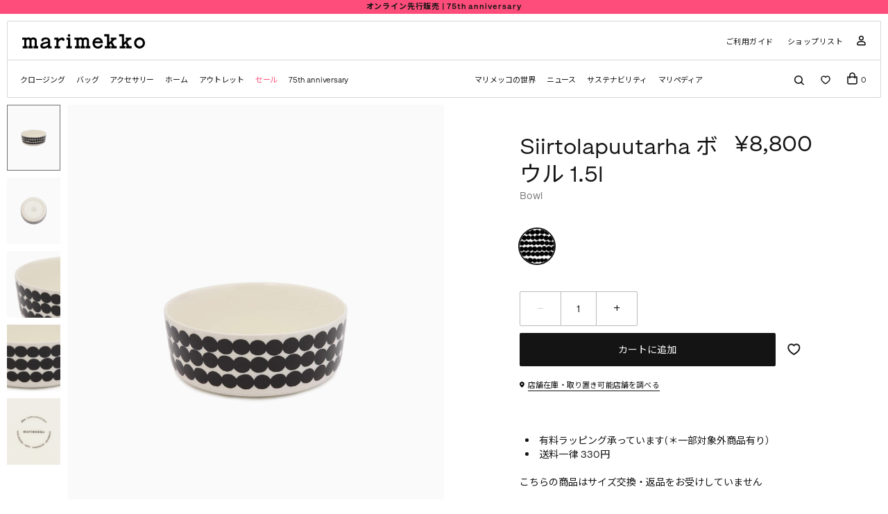

--- FILE ---
content_type: text/html; charset=utf-8
request_url: https://www.marimekko.jp/goods/52_1_5263163301
body_size: 35188
content:
<!DOCTYPE html>
<!--[if lt IE 7 ]> <html lang="ja" class="ie6"> <![endif]-->
<!--[if IE 7 ]>    <html lang="ja" class="ie7"> <![endif]-->
<!--[if IE 8 ]>    <html lang="ja" class="ie8"> <![endif]-->
<!--[if IE 9 ]>    <html lang="ja" class="ie9"> <![endif]-->
<!--[if (gt IE 9)|!(IE)]><!--> <html lang="ja"> <!--<![endif]-->
<head>
<!--[if lte IE 9]><meta http-equiv="X-UA-Compatible" content="IE=edge,chrome=1;" /><![endif]-->
<script src="/assets/js/jquery-1.11.1.min.js"></script>
<meta http-equiv="content-type" content="text/html; charset=utf-8" />
<meta name="title" content="Siirtolapuutarha ボウル 1.5l | Sami Ruotsalainen | Marimekko (マリメッコ) 日本公式オンラインストア" />
<meta name="robots" content="index, follow" />
<meta name="author" content="Marimekko" />
<meta name="copyright" content="(c)Marimekko 2022" />
<meta name="description" content="Marimekko (マリメッコ) 日本公式オンラインストアのSiirtolapuutarha ボウル 1.5lの商品詳細ページです。" />
<meta name="keywords" content="Siirtolapuutarha ボウル 1.5l,Sami Ruotsalainen,Marimekko,マリメッコ,公式,通販" />
<title>Siirtolapuutarha ボウル 1.5l | Sami Ruotsalainen | Marimekko (マリメッコ) 日本公式オンラインストア</title>
<meta name="viewport" content="width=device-width, initial-scale=1.0, minimum-scale=1.0, maximum-scale=1.0, user-scalable=no">

<meta property="og:title" content="Siirtolapuutarha ボウル 1.5l"/> 
<meta property="og:description" content="Siirtolapuutarha ボウル 1.5l | Sami Ruotsalainen | Marimekko (マリメッコ) 日本公式オンラインストア "/> 
<meta property="og:image" content="https://marimek-prod.store-image.jp/product/52_1_5263163301/52_1_5263163301_main.jpg?ts=20230228131305"/> 
<meta property="og:url" content="https://www.marimekko.jp/goods/52_1_5263163301"/> 
<meta property="og:site_name" content="Marimekko (マリメッコ) 日本公式オンラインストア"/> 
<meta property="og:type" content="website"/>

<!-- HTML5 shim, for IE6-8 support of HTML5 elements -->
<!--[if lt IE 9]>
<script src="/assets/bootstrap/js/html5shiv.js"></script>
<![endif]-->
<!-- Le styles -->

<link href="/assets/boxer-master/jquery.fs.boxer.css" rel="stylesheet">
<link href="/assets/fancybox/jquery.fancybox.css" rel="stylesheet">
<link href="/assets/swiper/swiper.min.css" rel="stylesheet">

<link href="/assets/css/app.css" rel="stylesheet">

<!-- Fav and touch icons -->
<link rel="apple-touch-icon-precomposed" href="/assets/images/apple-touch-icon.png">
<link rel="icon" href="/favicon.ico" type="image/x-icon" />
<link rel="shortcut icon" type="image/x-icon" href="/favicon.ico">

<link rel="canonical" href="https://www.marimekko.jp/shop/marimekko/item/view/shop_product_id/28">


    
<script type="text/javascript" src="//static.criteo.net/js/ld/ld.js" async="true"></script>



<script type="text/javascript">
window.criteo_q = window.criteo_q || [];
window.criteo_q.push(
  { event: "setAccount", account: 61224 },
  { event: "setHashedEmail", email: "" },
  { event: "setSiteType", type: "d" },
  { event: "viewItem", item: "28" }
);
</script>


  
    



<script type="text/javascript">
  var dataLayer = dataLayer || [];
  dataLayer.push({
      'PageType': 'Productpage',
      'HashedEmail': '',
      'Email': '',
      'ProductID': '28'
  });

  var AdsPageType = "product";
  var AdsProductId = "28";
  var AdsProductValue = "8000";
</script>




    <!-- Google Tag Manager -->
  <script>
  (function(w,d,s,l,i){
    w[l]=w[l]||[];
    w[l].push({'gtm.start':new Date().getTime(),event:'gtm.js'});
    var f=d.getElementsByTagName(s)[0],j=d.createElement(s),dl=l!='dataLayer'?'&l='+l:'';
    j.async=true;j.src='https://www.googletagmanager.com/gtm.js?id='+i+dl;f.parentNode.insertBefore(j,f);
  })
  (window,document,'script','dataLayer','GTM-N4N75LD');
  </script>
  <!-- End Google Tag Manager -->

    <!-- Facebook Pixel Code -->
  <script>
  !function(f,b,e,v,n,t,s){if(f.fbq)return;n=f.fbq=function(){n.callMethod?
  n.callMethod.apply(n,arguments):n.queue.push(arguments)};if(!f._fbq)f._fbq=n;
  n.push=n;n.loaded=!0;n.version='2.0';n.queue=[];t=b.createElement(e);t.async=!0;
  t.src=v;s=b.getElementsByTagName(e)[0];s.parentNode.insertBefore(t,s)}(window,
  document,'script','https://connect.facebook.net/en_US/fbevents.js');

  fbq('init', '1742913079328970');
  fbq('track', "PageView");
    
  </script>
  <noscript><img height="1" width="1" style="display:none" src="https://www.facebook.com/tr?id=1742913079328970&ev=PageView&noscript=1" /></noscript>
  <!-- End Facebook Pixel Code -->

    <!-- Google Global Site Tag -->
  <!-- Global site tag (gtag.js) - Google Ads: 970362804 -->
<script async src="https://www.googletagmanager.com/gtag/js?id=AW-929453843"></script>
<script>
  window.dataLayer = window.dataLayer || [];
  function gtag(){dataLayer.push(arguments);}
  gtag('js', new Date());

  gtag('config', 'AW-929453843');
</script>
  <!-- End Google Global Site Tag -->

    
  


<script src="/assets/polyfill/intersection-observer.js"></script>

<script src="/assets/lazysizes/lazysizes.min.js"></script>
<script src="/assets/lazysizes/ls.unveilhooks.min.js"></script>


<script type="text/javascript" src="/assets/js/selectordie.js"></script>
<script type="text/javascript" src="/assets/js/itemView.js"></script>
<script type="text/javascript" src="/_common/js/jquery/thickbox.js"></script>
<link rel="stylesheet" type="text/css" media="screen" href="/_common/css/thickbox.css" />
<link rel="stylesheet" type="text/css" media="screen" href="/assets/css/itemView.css" />
</head>

<body class="p-item-view header-info">

        <script type="text/javascript">
      function ds2_cart_contents_ajax_url(){
        return '/item/item_ajax_cart_contents';
      };
    </script>
  
  
  <!-- Google Tag Manager (noscript) -->
  <noscript><iframe src="https://www.googletagmanager.com/ns.html?id=GTM-N4N75LD" height="0" width="0" style="display:none;visibility:hidden"></iframe></noscript>
  <!-- End Google Tag Manager (noscript) -->


  <div id="wrapper">
          <script>
  function openStoreStock( url ) {

    const html = `<div id="m-store-stock" class="m-store-stock">
                    <div class="m-store-stock__overlay">
                      <div class="m-store-stock__wrap">
                        <div class="m-store-stock__close js-store-stock-close"></div>
                        <iframe class="m-store-stock__iframe" src="${url}" frameborder="0" allowfullscreen></iframe>
                      </div>
                    </div>
                  </div>`;

    async function open() {
      let promise = new Promise( ( resolve, reject ) => {
        document.querySelector( '#wrapper' ).insertAdjacentHTML( 'beforeend', html );
        jQuery( '.m-store-stock__iframe' ).on( 'load', () => {
          resolve();
        });
      });
      await promise;
      jQuery( '.m-store-stock' ).addClass( 'is-show' );
      jQuery( 'body' ).addClass( 'is-store-stock-open' );
    }
    open();

    jQuery( '.js-store-stock-close' ).on( 'click', () => {
      async function close() {
        let promise = new Promise( ( resolve, reject ) => {
          jQuery( 'body' ).removeClass( 'is-store-stock-open' );
          //jQuery( '.m-store-stock' ).removeClass( 'is-show' )
          setTimeout(() => { jQuery( '.m-store-stock' ).removeClass( 'is-show' ) }, 100 );
          setTimeout(() => { resolve() }, 200 );
        });
        await promise;
        document.querySelector( '#m-store-stock' ).remove();
      }
      close();
    });

  }
</script>    
    <div class="s-overlay js-overlay"></div>

    

  
  <div id="cta-banner" class="s-header-banner">
    <div class="s-header-banner__container js-header-banner swiper-container" style="opacity: 0;">
      <ul class="s-header-banner__items swiper-wrapper">
                  <li class="s-header-banner__item swiper-slide "
           >
                          <a class="s-header-banner__anchor" href="https://www.marimekko.jp/shop/marimekko/item/list/category_id/236"
                >
                        Winter Sale | セール価格から最大20% off                          </a>
                      </li>
                  <li class="s-header-banner__item swiper-slide "
           >
                          <a class="s-header-banner__anchor" href="https://www.marimekko.jp/shop/marimekko/item/list/category_id/787"
                >
                        オンライン先行販売 | 75th anniversary                          </a>
                      </li>
                  <li class="s-header-banner__item swiper-slide limitedtimeoffer"
           >
                          <a class="s-header-banner__anchor" href="/item/limitedtimeoffer"
                >
                        Limited time offer                          </a>
                      </li>
              </ul>
    </div>
  </div>

    <header class="s-header">
  <div class="s-header__fixed">
    <div id="header" class="s-header__inner">
      <div id="js-hamburger-sp" class="s-header__hamburger-sp">
        <img src="/assets/images/icon/hamburger.svg" alt="">
      </div>
      <a href="/" class="s-header__logo">
        <img src="/assets/skin/frontend/carbon/marimekko/images/logo/mm-logo-black.svg" alt="marimekko" />
      </a>

      <div class="s-header__customer-menu">
        <ul class="s-header__links">
          <li class="s-header__links-list"><a class="s-header__links-url" href="/guide/">ご利用ガイド</a></li>
          <li class="s-header__links-list"><a class="s-header__links-url" href="/shops/">ショップリスト</a></li>
                                  <li class="s-header__links-list"><a class="s-header__links-url" href="/login"><img src="/assets/images/icon/login.svg" alt=""></a></li>
                  </ul>
        <ul class="s-header__links-sp">
          <li class="s-header__links-list search js-open-search">
            <span><img src="/assets/images/icon/search.svg" alt=""></span>
          </li>
          <li class="s-header__links-list">
            <div class="cart-toggler" data-toggler="minicart" data-open="0">
              <div class="s-header__headercart">
                <span class="s-header__headercart-icon">
                  <img src="/assets/images/icon/bag.svg" alt="">
                  <span class="s-header__headercart-count count">0</span>
                </span>
              </div>
            </div>
          </li>
        </ul>
        <ul class="s-header__close-btn">
          <img src="/assets/images/icon/close-sm.svg" alt="">
        </ul>
      </div>

      <div class="s-header__search hidden-pc">
        
<div class="s-header__search-area">
  <div id="search_autocomplete" class="s-header__search-spacing"></div>
  <form id="search_desktop_form" action="/item/search" method="get" ga-event-category="Site Search" class="s-header__search-form ga-submit-event">
        <div class="s-header__search-input">
      <input id="search-desktop" class="s-header__search-word" type="text" name="keyword" placeholder="検索" autocomplete="off">
      <button type="submit" class="s-header__search-icon"><img src="/assets/images/icon/arrow.svg"></button>
    </div>
    <p class="s-header__search-caption">「ワンピース」や「Unikko」など、検索キーワードを入力します</p>
    <div class="s-header__popular-word">
      <p class="s-header__popular-caption">人気のキーワード</p>
      <ul class="s-header__popular-item">
                                    <li class="s-header__popular-item-list">
            <a href="/item/search/keyword/%E3%82%AE%E3%83%95%E3%83%88%E3%82%BB%E3%83%83%E3%83%88" class="s-header__popular-item-link">ギフトセット</a>
          </li>
                            <li class="s-header__popular-item-list">
            <a href="/item/search/keyword/%E6%97%A5%E6%9C%AC%E9%99%90%E5%AE%9A" class="s-header__popular-item-link">日本限定</a>
          </li>
                            <li class="s-header__popular-item-list">
            <a href="/item/search/keyword/%E3%83%88%E3%83%BC%E3%83%88%E3%83%90%E3%83%83%E3%82%B0" class="s-header__popular-item-link">トートバッグ</a>
          </li>
                            <li class="s-header__popular-item-list">
            <a href="/item/search/keyword/%E3%83%9E%E3%82%B0%E3%82%AB%E3%83%83%E3%83%97" class="s-header__popular-item-link">マグカップ</a>
          </li>
                            <li class="s-header__popular-item-list">
            <a href="/item/search/keyword/%E3%83%AA%E3%83%A5%E3%83%83%E3%82%AF" class="s-header__popular-item-link">リュック</a>
          </li>
              </ul>
    </div>
  </form>
</div>      </div>

      <div class="s-header__minicart hidden-pc">
        <div class="s-header__minicart-inner">
          
<div id="minicart-popin" class="right-menu-open" data-popin="minicart" data-open="0" data-nosnippet>
    <div class="s-header__minicart-heading">
    <h4 class="s-header__minicart-title">ショッピングカート内の商品</h4>
    <div class="cart-toggler" data-toggler="minicart" data-open="0">
      <div class="s-header__minicart-count count">
        0      </div>
    </div>
  </div>
  <div class="header-minicart">
    <div id="minicart_head">
      <div id="header-cart" class="block block-cart skip-content skip-active">
        <div id="minicart-error-message" class="minicart-message"></div>
        <div id="minicart-success-message" class="minicart-message"></div>
        <div class="minicart-wrapper">
          <ul id="cart-sidebar" class="mini-products-list">
          </ul>
          <div id="minicart-widgets"></div>
          <div class="minicart-actions">
            <p class="minicart-subtotal">
              <span class="minicart-total-label">合計</span>
              <span class="total-price"><span>￥</span>0</span>
            </p>
                        <ul class="checkout-types minicart"> </ul>
            <a class="button checkout-button" href="/cart/index">ショッピングカートを見る</a>
            <div class="edit-or-continue-line">
              <a class="continue" data-toggler="continue-minicart">ショッピングを続ける</a>
            </div>
          </div>
        </div>
      </div>
    </div>
  </div>
</div>        </div>
      </div>

    </div>
    <div id="sp-hamburger" class="s-header__hamburger">
      <nav class="s-header__hamburger-nav" data-level="0">
        <div class="s-header__hamburger-inner">
      <ul class="s-header__hamburger-login">
    <li class="s-header__hamburger-login-area">
              <a class="s-header__hamburger-login-inner" href="/login">
          <img src="/assets/images/icon/login.svg" class="spacing-icon" alt="">
          <span class="s-header__hamburger-login-item">ログイン</span>
          </a>
          <span class="s-header__hamburger-login-inner-slash"> / </span> 
        <a href="/customer/register"><span class="s-header__hamburger-login-item">新規会員登録</span></a>
          </li>
    <li class="s-header__hamburger-fav-area">
              <a class="s-header__headerfav" href="/customer_watch_list">
              <span>
          <img class="s-header__headerfav-icon" src="/assets/images/icon/favorite.svg">
        </span>
      </a>
    </li>
  </ul>

  
  <div class="s-header__hamburger-nav-area">
    <ul class="s-header__hamburger-nav-list ">
      <li class="s-header__hamburger-nav-item js-subnav-active">
        <span class="s-header__hamburger-nav-index">クロージング</span>
        <div class="s-header__hamburger-subnav">
          <div class="s-header__hamburger-nav-heading js-click-back">
            <a class="s-header__hamburger-nav-head">
              <button class="s-header__hamburger-nav-btn js-items-prev">
                <img class="s-header__hamburger-nav-btn-image" src="/assets/images/icon/arrow1.svg" class="spacing-icon" alt="">
              </button>
              <span class="s-header__hamburger-nav-name">クロージング</span>
            </a>
          </div>
          <div class="s-header__hamburger-subnav-area">
            <ul class="s-header__hamburger-subnav-list-top">
              <li class="s-header__hamburger-subnav-item"><a class="s-header__hamburger-subnav-item-anchor newarrival-mark-sp" href="/shop/marimekko/item/list/category_id/178/from_year/2025/from_month/10/from_day/28/to_year/2026/to_month/1/to_day/26">新入荷アイテム</a></li>
              <li class="s-header__hamburger-subnav-item"><a class="s-header__hamburger-subnav-item-anchor" href="/bestseller/clothing">ベストセラー</a></li>
              <li class="s-header__hamburger-subnav-item"><a class="s-header__hamburger-subnav-item-anchor" href="/shop/marimekko/item/list/category_id/178">すべてのクロージング</a></li>
            </ul>
            <ul class="s-header__hamburger-subnav-list-middle">
              <li class="s-header__hamburger-subnav-item"><a class="s-header__hamburger-subnav-item-anchor" href="/shop/marimekko/item/list/category_id/179">ワンピース</a></li>
              <li class="s-header__hamburger-subnav-item"><a class="s-header__hamburger-subnav-item-anchor" href="/shop/marimekko/item/list/category_id/180">シャツ＆ブラウス</a></li>
              <li class="s-header__hamburger-subnav-item"><a class="s-header__hamburger-subnav-item-anchor" href="/shop/marimekko/item/list/category_id/181">コート＆ジャケット</a></li>
              <li class="s-header__hamburger-subnav-item"><a class="s-header__hamburger-subnav-item-anchor" href="/shop/marimekko/item/list/category_id/182">スカート</a></li>
              <li class="s-header__hamburger-subnav-item"><a class="s-header__hamburger-subnav-item-anchor" href="/shop/marimekko/item/list/category_id/183">パンツ</a></li>
              <li class="s-header__hamburger-subnav-item"><a class="s-header__hamburger-subnav-item-anchor" href="/shop/marimekko/item/list/category_id/184">ニット</a></li>
              <li class="s-header__hamburger-subnav-item"><a class="s-header__hamburger-subnav-item-anchor" href="/shop/marimekko/item/list/category_id/249">水着</a></li>
                            <li class="s-header__hamburger-subnav-item"><a class="s-header__hamburger-subnav-item-anchor" href="/shop/marimekko/item/list/category_id/186">キッズ</a></li>
              <li class="s-header__hamburger-subnav-item"><a class="s-header__hamburger-subnav-item-anchor" href="/shop/marimekko/item/list/category_id/187">ユニセックス</a></li>
            </ul>
            <ul class="s-header__hamburger-subnav-list-bottom">
                            <li class="s-header__hamburger-subnav-item"><a class="s-header__hamburger-subnav-item-anchor" href="/shop/marimekko/item/list/category_id/762">Marimekko Maridenim</a></li>
                            <li class="s-header__hamburger-subnav-item"><a class="s-header__hamburger-subnav-item-anchor" href="/shop/marimekko/item/list/category_id/188">Marimekko Kioski</a></li>
                                                              <li class="s-header__hamburger-subnav-item">
                                          <a class="s-header__hamburger-subnav-item-anchor" href="/shop/marimekko/item/list/category_id/278">
                                        定番アイテム                                          </a>
                                      </li>
                                                        </ul>
          </div>
        </div>
      </li>
      <li class="s-header__hamburger-nav-item js-subnav-active">
        <span class="s-header__hamburger-nav-index">バッグ</span>
        <div class="s-header__hamburger-subnav">
          <div class="s-header__hamburger-nav-heading js-click-back">
            <a class="s-header__hamburger-nav-head">
              <button class="s-header__hamburger-nav-btn js-items-prev">
                <img class="s-header__hamburger-nav-btn-image" src="/assets/images/icon/arrow1.svg" class="spacing-icon" alt="">
              </button>
              <span class="s-header__hamburger-nav-name">バッグ</span>
            </a>
          </div>
          <div class="s-header__hamburger-subnav-area">
            <ul class="s-header__hamburger-subnav-list-top">
              <li class="s-header__hamburger-subnav-item"><a class="s-header__hamburger-subnav-item-anchor newarrival-mark-sp" href="/shop/marimekko/item/list/category_id/189/from_year/2025/from_month/10/from_day/28/to_year/2026/to_month/1/to_day/26">新入荷アイテム</a></li>
              <li class="s-header__hamburger-subnav-item"><a class="s-header__hamburger-subnav-item-anchor" href="/shop/marimekko/item/list/category_id/189">すべてのバッグ</a></li>
              <li class="s-header__hamburger-subnav-item"><a class="s-header__hamburger-subnav-item-anchor" href="/shop/marimekko/item/list/category_id/190">レザーバッグ</a></li>
            </ul>
            <ul class="s-header__hamburger-subnav-list-middle">
              <li class="s-header__hamburger-subnav-item"><a class="s-header__hamburger-subnav-item-anchor" href="/shop/marimekko/item/list/category_id/191">トートバッグ</a></li>
              <li class="s-header__hamburger-subnav-item"><a class="s-header__hamburger-subnav-item-anchor" href="/shop/marimekko/item/list/category_id/192">ショルダーバッグ</a></li>
              <li class="s-header__hamburger-subnav-item"><a class="s-header__hamburger-subnav-item-anchor" href="/shop/marimekko/item/list/category_id/193">バックパック</a></li>
            </ul>
            <ul class="s-header__hamburger-subnav-list-bottom">
                                                              <li class="s-header__hamburger-subnav-item">
                                          <a class="s-header__hamburger-subnav-item-anchor" href="/shop/marimekko/item/list/category_id/279">
                                        定番アイテム                                          </a>
                                      </li>
                                                        </ul>
          </div>
        </div>
      </li>
      <li class="s-header__hamburger-nav-item js-subnav-active">
        <span class="s-header__hamburger-nav-index">アクセサリー</span>
        <div class="s-header__hamburger-subnav">
          <div class="s-header__hamburger-nav-heading js-click-back">
            <a class="s-header__hamburger-nav-head">
              <button class="s-header__hamburger-nav-btn js-items-prev">
                <img class="s-header__hamburger-nav-btn-image" src="/assets/images/icon/arrow1.svg" class="spacing-icon" alt="">
              </button>
              <span class="s-header__hamburger-nav-name">アクセサリー</span>
            </a>
          </div>
          <div class="s-header__hamburger-subnav-area">
            <ul class="s-header__hamburger-subnav-list-top">
              <li class="s-header__hamburger-subnav-item"><a class="s-header__hamburger-subnav-item-anchor newarrival-mark-sp" href="/shop/marimekko/item/list/category_id/196/from_year/2025/from_month/10/from_day/28/to_year/2026/to_month/1/to_day/26">新入荷アイテム</a></li>
              <li class="s-header__hamburger-subnav-item"><a class="s-header__hamburger-subnav-item-anchor" href="/shop/marimekko/item/list/category_id/196">すべてのアクセサリー</a></li>
            </ul>
            <ul class="s-header__hamburger-subnav-list-middle">
              <li class="s-header__hamburger-subnav-item"><a class="s-header__hamburger-subnav-item-anchor" href="/shop/marimekko/item/list/category_id/197">シューズ</a></li>
              <li class="s-header__hamburger-subnav-item"><a class="s-header__hamburger-subnav-item-anchor" href="/shop/marimekko/item/list/category_id/198">帽子</a></li>
              <li class="s-header__hamburger-subnav-item"><a class="s-header__hamburger-subnav-item-anchor" href="/shop/marimekko/item/list/category_id/199">スカーフ</a></li>
              <li class="s-header__hamburger-subnav-item"><a class="s-header__hamburger-subnav-item-anchor" href="/shop/marimekko/item/list/category_id/200">ソックス</a></li>
              <li class="s-header__hamburger-subnav-item"><a class="s-header__hamburger-subnav-item-anchor" href="/shop/marimekko/item/list/category_id/194">パース&ウォレット</a></li>
              <li class="s-header__hamburger-subnav-item"><a class="s-header__hamburger-subnav-item-anchor" href="/shop/marimekko/item/list/category_id/195">ポーチ</a></li>
              <li class="s-header__hamburger-subnav-item"><a class="s-header__hamburger-subnav-item-anchor" href="/shop/marimekko/item/list/category_id/201">傘</a></li>
              <li class="s-header__hamburger-subnav-item"><a class="s-header__hamburger-subnav-item-anchor" href="/shop/marimekko/item/list/category_id/202">その他</a></li>
            </ul>
            <ul class="s-header__hamburger-subnav-list-bottom">
                                                              <li class="s-header__hamburger-subnav-item">
                                          <a class="s-header__hamburger-subnav-item-anchor" href="/shop/marimekko/item/list/category_id/280">
                                        定番アイテム                                          </a>
                                      </li>
                                                        </ul>
          </div>
        </div>
      </li>
      <li class="s-header__hamburger-nav-item js-subnav-active">
        <span class="s-header__hamburger-nav-index">ホーム</span>
        <div class="s-header__hamburger-subnav">
          <div class="s-header__hamburger-nav-heading js-click-back">
            <a class="s-header__hamburger-nav-head">
              <button class="s-header__hamburger-nav-btn js-items-prev">
                <img class="s-header__hamburger-nav-btn-image" src="/assets/images/icon/arrow1.svg" class="spacing-icon" alt="">
              </button>
              <span class="s-header__hamburger-nav-name">ホーム</span>
            </a>
          </div>
          <div class="s-header__hamburger-subnav-area">
            <ul class="s-header__hamburger-subnav-list-top">
              <li class="s-header__hamburger-subnav-item"><a class="s-header__hamburger-subnav-item-anchor newarrival-mark-sp" href="/shop/marimekko/item/list/category_id/203/from_year/2025/from_month/10/from_day/28/to_year/2026/to_month/1/to_day/26">新入荷アイテム</a></li>
              <li class="s-header__hamburger-subnav-item"><a class="s-header__hamburger-subnav-item-anchor" href="/bestseller/home">ベストセラー</a></li>
              <li class="s-header__hamburger-subnav-item"><a class="s-header__hamburger-subnav-item-anchor" href="/shop/marimekko/item/list/category_id/203">すべてのホーム</a></li>
            </ul>
            <ul class="s-header__hamburger-subnav-list-middle">
              <li class="s-header__hamburger-subnav-item js-child-active">
                <a class="s-header__hamburger-subnav-item-anchor" href="">キッチン&ダイニング</a>
                <div class="s-header__hamburger-childnav">
                  <div class="s-header__hamburger-nav-heading js-click-back-subnav">
                    <a class="s-header__hamburger-nav-head">
                      <button class="s-header__hamburger-nav-btn js-items-prev">
                        <img class="s-header__hamburger-nav-btn-image" src="/assets/images/icon/arrow1.svg" class="spacing-icon" alt="">
                      </button>
                      <span class="s-header__hamburger-nav-name">キッチン&ダイニング</span>
                    </a>
                  </div>
                  <div class="s-header__hamburger-childnav-area">
                    <ul class="s-header__hamburger-childnav-list">
                      <li class="s-header__hamburger-childnav-item"><a class="s-header__hamburger-childnav-item-anchor" href="/shop/marimekko/item/list/category_id/204">すべての商品</a></li>
                      <li class="s-header__hamburger-childnav-item"><a class="s-header__hamburger-childnav-item-anchor" href="/shop/marimekko/item/list/category_id/205">カップ&マグ</a></li>
                      <li class="s-header__hamburger-childnav-item"><a class="s-header__hamburger-childnav-item-anchor" href="/shop/marimekko/item/list/category_id/206">プレート</a></li>
                      <li class="s-header__hamburger-childnav-item"><a class="s-header__hamburger-childnav-item-anchor" href="/shop/marimekko/item/list/category_id/207">ボウル</a></li>
                      <li class="s-header__hamburger-childnav-item"><a class="s-header__hamburger-childnav-item-anchor" href="/shop/marimekko/item/list/category_id/208">ティーポット</a></li>
                      <li class="s-header__hamburger-childnav-item"><a class="s-header__hamburger-childnav-item-anchor" href="/shop/marimekko/item/list/category_id/209">ガラス食器</a></li>
                      <li class="s-header__hamburger-childnav-item"><a class="s-header__hamburger-childnav-item-anchor" href="/shop/marimekko/item/list/category_id/210">トレイ&ボード</a></li>
                      <li class="s-header__hamburger-childnav-item"><a class="s-header__hamburger-childnav-item-anchor" href="/shop/marimekko/item/list/category_id/211">エプロン</a></li>
                      <li class="s-header__hamburger-childnav-item"><a class="s-header__hamburger-childnav-item-anchor" href="/shop/marimekko/item/list/category_id/212">ミトン&ポットホルダー</a></li>
                      <li class="s-header__hamburger-childnav-item"><a class="s-header__hamburger-childnav-item-anchor" href="/shop/marimekko/item/list/category_id/213">ティータオル</a></li>
                      <li class="s-header__hamburger-childnav-item"><a class="s-header__hamburger-childnav-item-anchor" href="/shop/marimekko/item/list/category_id/214">テーブルクロス</a></li>
                      <li class="s-header__hamburger-childnav-item"><a class="s-header__hamburger-childnav-item-anchor" href="/shop/marimekko/item/list/category_id/215">プレイスマット</a></li>
                      <li class="s-header__hamburger-childnav-item"><a class="s-header__hamburger-childnav-item-anchor" href="/shop/marimekko/item/list/category_id/216">ペーパーナプキン</a></li>
                    </ul>
                  </div>
                </div>
              </li>
              <li class="s-header__hamburger-subnav-item js-child-active">
                <a class="s-header__hamburger-subnav-item-anchor" href="">ホームデコレーション</a>
                <div class="s-header__hamburger-childnav">
                  <div class="s-header__hamburger-nav-heading js-click-back-subnav">
                    <a class="s-header__hamburger-nav-head">
                      <button class="s-header__hamburger-nav-btn js-items-prev">
                        <img class="s-header__hamburger-nav-btn-image" src="/assets/images/icon/arrow1.svg" class="spacing-icon" alt="">
                      </button>
                      <span class="s-header__hamburger-nav-name">ホームデコレーション</span>
                    </a>
                  </div>
                  <div class="s-header__hamburger-childnav-area">
                    <ul class="s-header__hamburger-childnav-list">
                      <li class="s-header__hamburger-childnav-item"><a class="s-header__hamburger-childnav-item-anchor" href="/shop/marimekko/item/list/category_id/217">すべての商品</a></li>
                      <li class="s-header__hamburger-childnav-item"><a class="s-header__hamburger-childnav-item-anchor" href="/shop/marimekko/item/list/category_id/218">クッション</a></li>
                      <li class="s-header__hamburger-childnav-item"><a class="s-header__hamburger-childnav-item-anchor" href="/shop/marimekko/item/list/category_id/219">ブランケット</a></li>
                      <li class="s-header__hamburger-childnav-item"><a class="s-header__hamburger-childnav-item-anchor" href="/shop/marimekko/item/list/category_id/220">カーテン</a></li>
                      <li class="s-header__hamburger-childnav-item"><a class="s-header__hamburger-childnav-item-anchor" href="/shop/marimekko/item/list/category_id/221">花瓶&キャンドルホルダー</a></li>
                      <li class="s-header__hamburger-childnav-item"><a class="s-header__hamburger-childnav-item-anchor" href="/shop/marimekko/item/list/category_id/222">フラワーポット</a></li>
                      <li class="s-header__hamburger-childnav-item"><a class="s-header__hamburger-childnav-item-anchor" href="/shop/marimekko/item/list/category_id/223">ステーショナリー</a></li>
                      <li class="s-header__hamburger-childnav-item"><a class="s-header__hamburger-childnav-item-anchor" href="/shop/marimekko/item/list/category_id/224">その他</a></li>
                    </ul>
                  </div>
                </div>
              </li>
              <li class="s-header__hamburger-subnav-item js-child-active">
                <a class="s-header__hamburger-subnav-item-anchor" href="">ベッドルーム</a>
                <div class="s-header__hamburger-childnav">
                  <div class="s-header__hamburger-nav-heading js-click-back-subnav">
                    <a class="s-header__hamburger-nav-head">
                      <button class="s-header__hamburger-nav-btn js-items-prev">
                        <img class="s-header__hamburger-nav-btn-image" src="/assets/images/icon/arrow1.svg" class="spacing-icon" alt="">
                      </button>
                      <span class="s-header__hamburger-nav-name">ベッドルーム</span>
                    </a>
                  </div>
                  <div class="s-header__hamburger-childnav-area">
                    <ul class="s-header__hamburger-childnav-list">
                      <li class="s-header__hamburger-childnav-item"><a class="s-header__hamburger-childnav-item-anchor" href="/shop/marimekko/item/list/category_id/225">すべての商品</a></li>
                      <li class="s-header__hamburger-childnav-item"><a class="s-header__hamburger-childnav-item-anchor" href="/shop/marimekko/item/list/category_id/226">ベッドリネン</a></li>
                      <li class="s-header__hamburger-childnav-item"><a class="s-header__hamburger-childnav-item-anchor" href="/shop/marimekko/item/list/category_id/227">ブランケット</a></li>
                    </ul>
                  </div>
                </div>
              </li>
              <li class="s-header__hamburger-subnav-item js-child-active">
                <a class="s-header__hamburger-subnav-item-anchor" href="">バスルーム</a>
                <div class="s-header__hamburger-childnav">
                  <div class="s-header__hamburger-nav-heading js-click-back-subnav">
                    <a class="s-header__hamburger-nav-head">
                      <button class="s-header__hamburger-nav-btn js-items-prev">
                        <img class="s-header__hamburger-nav-btn-image" src="/assets/images/icon/arrow1.svg" class="spacing-icon" alt="">
                      </button>
                      <span class="s-header__hamburger-nav-name">バスルーム</span>
                    </a>
                  </div>
                  <div class="s-header__hamburger-childnav-area">
                    <ul class="s-header__hamburger-childnav-list">
                      <li class="s-header__hamburger-childnav-item"><a class="s-header__hamburger-childnav-item-anchor" href="/shop/marimekko/item/list/category_id/228">すべての商品</a></li>
                      <li class="s-header__hamburger-childnav-item"><a class="s-header__hamburger-childnav-item-anchor" href="/shop/marimekko/item/list/category_id/229">タオル</a></li>
                      <li class="s-header__hamburger-childnav-item"><a class="s-header__hamburger-childnav-item-anchor" href="/shop/marimekko/item/list/category_id/230">バスローブ&スリッパ</a></li>
                      <li class="s-header__hamburger-childnav-item"><a class="s-header__hamburger-childnav-item-anchor" href="/shop/marimekko/item/list/category_id/231">コスメティックバッグ</a></li>
                    </ul>
                  </div>
                </div>
              </li>
              <li class="s-header__hamburger-subnav-item js-child-active">
                <a class="s-header__hamburger-subnav-item-anchor" href="">ファブリック</a>
                <div class="s-header__hamburger-childnav">
                  <div class="s-header__hamburger-nav-heading js-click-back-subnav">
                    <a class="s-header__hamburger-nav-head">
                      <button class="s-header__hamburger-nav-btn js-items-prev">
                        <img class="s-header__hamburger-nav-btn-image" src="/assets/images/icon/arrow1.svg" class="spacing-icon" alt="">
                      </button>
                      <span class="s-header__hamburger-nav-name">ファブリック</span>
                    </a>
                  </div>
                  <div class="s-header__hamburger-childnav-area">
                    <ul class="s-header__hamburger-childnav-list">
                      <li class="s-header__hamburger-childnav-item"><a class="s-header__hamburger-childnav-item-anchor" href="/shop/marimekko/item/list/category_id/232/from_year/2025/from_month/10/from_day/28/to_year/2026/to_month/1/to_day/26">新入荷アイテム</a></li>
                      <li class="s-header__hamburger-childnav-item"><a class="s-header__hamburger-childnav-item-anchor" href="/shop/marimekko/item/list/category_id/232">すべてのファブリック</a></li>
                      <li class="s-header__hamburger-childnav-item"><a class="s-header__hamburger-childnav-item-anchor" href="/shop/marimekko/item/list/category_id/233">コットン</a></li>
                      <li class="s-header__hamburger-childnav-item"><a class="s-header__hamburger-childnav-item-anchor" href="/shop/marimekko/item/list/category_id/234">リネン</a></li>
                      <li class="s-header__hamburger-childnav-item"><a class="s-header__hamburger-childnav-item-anchor" href="/shop/marimekko/item/list/category_id/235">その他</a></li>
                    </ul>
                  </div>
                </div>
              </li>
              <li class="s-header__hamburger-subnav-item">
                <a class="s-header__hamburger-subnav-item-anchor" href="/shop/marimekko/item/list/category_id/265">ギフトセット</a>
              </li>
            </ul>
            <ul class="s-header__hamburger-subnav-list-bottom">
                                                              <li class="s-header__hamburger-subnav-item">
                                          <a class="s-header__hamburger-subnav-item-anchor" href="/shop/marimekko/item/list/category_id/259">
                                        Marimade                                          </a>
                                      </li>
                                  <li class="s-header__hamburger-subnav-item">
                                          <a class="s-header__hamburger-subnav-item-anchor" href="/shop/marimekko/item/list/category_id/281">
                                        定番アイテム                                          </a>
                                      </li>
                                                        </ul>
          </div>
        </div>
      </li>
                                          <li class="s-header__hamburger-nav-item js-subnav-active">
            <span class="s-header__hamburger-nav-index" style="color: #141414;">アウトレット</span>
            <div class="s-header__hamburger-subnav">
              <div class="s-header__hamburger-nav-heading js-click-back">
                <a class="s-header__hamburger-nav-head">
                  <button class="s-header__hamburger-nav-btn js-items-prev">
                    <img class="s-header__hamburger-nav-btn-image" src="/assets/images/icon/arrow1.svg" class="spacing-icon" alt="">
                  </button>
                  <span class="s-header__hamburger-nav-name">アウトレット</span>
                </a>
              </div>
              <div class="s-header__hamburger-subnav-area">
                <ul class="s-header__hamburger-subnav-list-top-lp">
                  <li class="s-header__hamburger-subnav-item"><a class="s-header__hamburger-subnav-item-anchor" href="/shop/outlet/item/list/">すべてのアウトレット</a></li>
                                                                          <li><a class='s-header__menu-middle-list' href='/shop/outlet/item/list/category_id/173/stock_available/1'>クロージング</a></li>
                                      <li><a class='s-header__menu-middle-list' href='/shop/outlet/item/list/category_id/175/stock_available/1'>バッグ</a></li>
                                      <li><a class='s-header__menu-middle-list' href='/shop/outlet/item/list/category_id/174/stock_available/1'>アクセサリー</a></li>
                                      <li><a class='s-header__menu-middle-list' href='/shop/outlet/item/list/category_id/176/stock_available/1'>ホーム</a></li>
                                      <li><a class='s-header__menu-middle-list' href='/shop/outlet/item/list/category_id/283/stock_available/1'>ファブリック</a></li>
                                  </ul>
              </div>
            </div>
          </li>
                                            <li class="s-header__hamburger-nav-item js-subnav-active">
            <span class="s-header__hamburger-nav-index" style="color: #fe4d7b;">セール</span>
            <div class="s-header__hamburger-subnav">
              <div class="s-header__hamburger-nav-heading js-click-back">
                <a class="s-header__hamburger-nav-head">
                  <button class="s-header__hamburger-nav-btn js-items-prev">
                    <img class="s-header__hamburger-nav-btn-image" src="/assets/images/icon/arrow1.svg" class="spacing-icon" alt="">
                  </button>
                  <span class="s-header__hamburger-nav-name">セール</span>
                </a>
              </div>
              <div class="s-header__hamburger-subnav-area">
								<ul class="s-header__hamburger-subnav-list-top-lp">
                                                      <li><a class="s-header__menu-middle-list" href="/shop/marimekko/item/list/category_id/236">すべてのセール</a></li>
                                          <li><a class="s-header__menu-middle-list" href="/shop/marimekko/item/list/category_id/237">クロージング</a></li>
                                              <li><a class="s-header__menu-middle-list" href="/shop/marimekko/item/list/category_id/239">バッグ</a></li>
                                              <li><a class="s-header__menu-middle-list" href="/shop/marimekko/item/list/category_id/238">アクセサリー</a></li>
                                              <li><a class="s-header__menu-middle-list" href="/shop/marimekko/item/list/category_id/240">ホーム</a></li>
                                              <li><a class="s-header__menu-middle-list" href="/shop/marimekko/item/list/category_id/241">ファブリック</a></li>
                                                                                                                </ul>
              </div>
            </div>
          </li>
                                            <li class="s-header__hamburger-nav-item js-subnav-active nav-item-free">
            <span class="s-header__hamburger-nav-index" style="color: #141414;">75th anniversary</span>
            <div class="s-header__hamburger-subnav">
              <div class="s-header__hamburger-nav-heading js-click-back">
                <a class="s-header__hamburger-nav-head">
                  <button class="s-header__hamburger-nav-btn js-items-prev">
                    <img class="s-header__hamburger-nav-btn-image" src="/assets/images/icon/arrow1.svg" class="spacing-icon" alt="">
                  </button>
                  <span class="s-header__hamburger-nav-name">75th anniversary</span>
                </a>
              </div>
              <div class="s-header__hamburger-subnav-area">
                <ul class="s-header__hamburger-subnav-list-top free_hamburger-top">
                  <li class="s-header__hamburger-subnav-item"><a class="s-header__hamburger-subnav-item-anchor" href="/journal/detail?name=5932"><span class="s-header__hamburger-subnav-item-anchor-txt">75th anniversary</span></a></li>
                  <li class="s-header__hamburger-subnav-item"><a class="s-header__hamburger-subnav-item-anchor" href="/shop/marimekko/item/list/category_id/787"><span class="s-header__hamburger-subnav-item-anchor-txt">先行販売アイテム</span></a></li>
                </ul>
                <ul class="s-header__hamburger-subnav-list-middle">
                                                    </ul>
              </div>
            </div>
          </li>
                  </ul>
    <div role="separator" class="s-header__nav-spacer "></div>
    <ul class="s-header__hamburger-nav-list">
      <li class="s-header__hamburger-nav-item js-subnav-active">
        <span class="s-header__hamburger-nav-index">マリメッコの世界</span>
        <div class="s-header__hamburger-subnav">
          <div class="s-header__hamburger-nav-heading js-click-back">
            <a class="s-header__hamburger-nav-head">
              <button class="s-header__hamburger-nav-btn js-items-prev">
                <img class="s-header__hamburger-nav-btn-image" src="/assets/images/icon/arrow1.svg" class="spacing-icon" alt="">
              </button>
              <span class="s-header__hamburger-nav-name">マリメッコの世界</span>
            </a>
          </div>
          <div class="s-header__hamburger-subnav-area">
            <ul class="s-header__hamburger-subnav-list-top-lp">
              <li class="s-header__hamburger-subnav-item"><a class="s-header__hamburger-subnav-item-anchor" href="/our-world/art-of-printmaking">プリント作りのアート</a></li>
              <li class="s-header__hamburger-subnav-item"><a class="s-header__hamburger-subnav-item-anchor" href="/our-world/philosophy">フィロソフィー</a></li>
              <li class="s-header__hamburger-subnav-item"><a class="s-header__hamburger-subnav-item-anchor" href="/our-world/community">コミュニティ</a></li>
              <li class="s-header__hamburger-subnav-item"><a class="s-header__hamburger-subnav-item-anchor" href="/journal/">ジャーナル</a></li>
            </ul>
          </div>
        </div>
      </li>
      <li class="s-header__hamburger-nav-item"><a class="s-header__hamburger-nav-link" href="/news/">ニュース</a></li>
      <li class="s-header__hamburger-nav-item js-subnav-active">
        <span class="s-header__hamburger-nav-index">サステナビリティ</span>
        <div class="s-header__hamburger-subnav">
          <div class="s-header__hamburger-nav-heading js-click-back">
            <a class="s-header__hamburger-nav-head">
              <button class="s-header__hamburger-nav-btn js-items-prev">
                <img class="s-header__hamburger-nav-btn-image" src="/assets/images/icon/arrow1.svg" class="spacing-icon" alt="">
              </button>
              <span class="s-header__hamburger-nav-name">サステナビリティ</span>
            </a>
          </div>
          <div class="s-header__hamburger-subnav-area">
            <ul class="s-header__hamburger-subnav-list-top-lp">
              <li class="s-header__hamburger-subnav-item"><a class="s-header__hamburger-subnav-item-anchor" href="/sustainability/our-goals-and-development">目標とアクション</a></li>
              <li class="s-header__hamburger-subnav-item"><a class="s-header__hamburger-subnav-item-anchor" href="/sustainability/timeless-design">タイムレスなデザイン</a></li>
              <li class="s-header__hamburger-subnav-item"><a class="s-header__hamburger-subnav-item-anchor" href="/sustainability/products-of-tomorrow">未来の製品</a></li>
              <li class="s-header__hamburger-subnav-item"><a class="s-header__hamburger-subnav-item-anchor" href="/sustainability/positive-change">ポジティブな変化</a></li>
            </ul>
          </div>
        </div>
      </li>
      <li class="s-header__hamburger-nav-item js-subnav-active">
        <span class="s-header__hamburger-nav-index">マリペディア</span>
        <div class="s-header__hamburger-subnav">
          <div class="s-header__hamburger-nav-heading js-click-back">
            <a class="s-header__hamburger-nav-head">
              <button class="s-header__hamburger-nav-btn js-items-prev">
                <img class="s-header__hamburger-nav-btn-image" src="/assets/images/icon/arrow1.svg" class="spacing-icon" alt="">
              </button>
              <span class="s-header__hamburger-nav-name">マリペディア</span>
            </a>
          </div>
          <div class="s-header__hamburger-subnav-area">
            <ul class="s-header__hamburger-subnav-list-top-lp">
              <li class="s-header__hamburger-subnav-item"><a class="s-header__hamburger-subnav-item-anchor" href="/maripedia/">マリペディア</a></li>
              <li class="s-header__hamburger-subnav-item"><a class="s-header__hamburger-subnav-item-anchor" href="/maripedia/patterns/">マリメッコのプリントたち</a></li>
              <li class="s-header__hamburger-subnav-item"><a class="s-header__hamburger-subnav-item-anchor" href="/maripedia/designers/">デザイナーについて</a></li>
            </ul>
          </div>
        </div>
      </li>
    </ul>
    <div role="separator" class="s-header__nav-spacer"></div>
    <ul class="s-header__hamburger-nav-foot">
      <li class="s-header__hamburger-nav-foot-item"><a class="s-header__hamburger-nav-foot-item-anchor" href="/guide/">ご利用ガイド</a></li>
      <li class="s-header__hamburger-nav-foot-item"><a class="s-header__hamburger-nav-foot-item-anchor" href="/shops/">ショップリスト</a></li>
    </ul>
  </div>

  
</div>
      </nav>
    </div>
  </div>
</header>



<script>
  // ビューポートの高さを取得し、それを1%倍してvh単位の値を取得
  let vh = window.innerHeight * 0.01;
  // --vh カスタムプロパティの値をドキュメントのルートに設定
  document.documentElement.style.setProperty('--vh', `${vh}px`);

  window.addEventListener('resize', () => {
    let vh = window.innerHeight * 0.01;
    document.documentElement.style.setProperty('--vh', `${vh}px`);
  });
</script>    
    <main class="l-container" id="page-body">
      <div class="s-header__gnavi-fixed">
        <div class="s-header__gnavi">
          <ul class="s-header__category ">
            <li class="s-header__category-list js-category-overlay">
              <a class="s-header__category-name" href="/shop/marimekko/item/list/category_id/178">クロージング</a>
              <div class="s-header__category-menu">
                <div class="s-header__category-menu-flex">
                  <div class="s-header__category-menu-left">
                    <ul class="s-header__menu-top">
                      <li><a class="s-header__menu-top-list newarrival-mark" href="/shop/marimekko/item/list/category_id/178/from_year/2025/from_month/10/from_day/28/to_year/2026/to_month/1/to_day/26">新入荷アイテム</a></li>
                      <li><a class="s-header__menu-top-list" href="/bestseller/clothing">べストセラー</a></li>
                      <li><a class="s-header__menu-top-list" href="/shop/marimekko/item/list/category_id/178">すべてのクロージング</a></li>
                    </ul>
                    <ul class="s-header__menu-middle">                       <li><a class="s-header__menu-middle-list" href="/shop/marimekko/item/list/category_id/179">ワンピース</a></li>
                      <li><a class="s-header__menu-middle-list" href="/shop/marimekko/item/list/category_id/180">シャツ＆ブラウス</a></li>
                      <li><a class="s-header__menu-middle-list" href="/shop/marimekko/item/list/category_id/181">コート＆ジャケット</a></li>
                      <li><a class="s-header__menu-middle-list" href="/shop/marimekko/item/list/category_id/182">スカート</a></li>
                      <li><a class="s-header__menu-middle-list" href="/shop/marimekko/item/list/category_id/183">パンツ</a></li>
                      <li><a class="s-header__menu-middle-list" href="/shop/marimekko/item/list/category_id/184">ニット</a></li>
                      <li><a class="s-header__menu-middle-list" href="/shop/marimekko/item/list/category_id/249">水着</a></li>
                                            <li><a class="s-header__menu-middle-list" href="/shop/marimekko/item/list/category_id/186">キッズ</a></li>
                      <li><a class="s-header__menu-middle-list" href="/shop/marimekko/item/list/category_id/187">ユニセックス</a></li>
                    </ul>
                    <ul class="s-header__menu-bottom">
                                            <li><a class="s-header__menu-middle-list" href="/shop/marimekko/item/list/category_id/762">Marimekko Maridenim</a></li>
                                            <li><a class="s-header__menu-bottom-list" href="/shop/marimekko/item/list/category_id/188">Marimekko Kioski</a></li>
                                                                                              <li>
                                                          <a class="s-header__menu-bottom-list" href="/shop/marimekko/item/list/category_id/278">
                                                        定番アイテム                                                          </a>
                                                      </li>
                                                                                        </ul>
                  </div>
                  <div class="s-header__category-menu-right">
                                                                                    <a href="/shop/marimekko/item/list/category_id/178/from_year/2025/from_month/10/from_day/28/to_year/2026/to_month/1/to_day/26">
                      <img src="https://marimek-prod.store-image.jp/shop_contents_headline/3093/shop_contents_headline_group_member_3093.jpg?ts=20260106101717" alt="" >
                      </a>
                                      </div>
                </div>
              </div>
            </li>
            <li class="s-header__category-list js-category-overlay">
              <a class="s-header__category-name" href="/shop/marimekko/item/list/category_id/189">バッグ</a>
              <div class="s-header__category-menu">
                <div class="s-header__category-menu-flex">
                  <div class="s-header__category-menu-left">
                    <ul class="s-header__menu-top">
                      <li><a class="s-header__menu-top-list newarrival-mark" href="/shop/marimekko/item/list/category_id/189/from_year/2025/from_month/10/from_day/28/to_year/2026/to_month/1/to_day/26">新入荷アイテム</a></li>
                      <li><a class="s-header__menu-top-list" href="/shop/marimekko/item/list/category_id/189">すべてのバッグ</a></li>
                      <li><a class="s-header__menu-top-list" href="/shop/marimekko/item/list/category_id/190">レザーバッグ</a></li>
                    </ul>
                    <ul class="s-header__menu-middle">                       <li><a class="s-header__menu-middle-list" href="/shop/marimekko/item/list/category_id/191">トートバッグ</a></li>
                      <li><a class="s-header__menu-middle-list" href="/shop/marimekko/item/list/category_id/192">ショルダーバッグ</a></li>
                      <li><a class="s-header__menu-middle-list" href="/shop/marimekko/item/list/category_id/193">バックパック</a></li>
                    </ul>
                    <ul class="s-header__menu-bottom">
                                                                                              <li>
                                                          <a class="s-header__menu-bottom-list" href="/shop/marimekko/item/list/category_id/279">
                                                        定番アイテム                                                          </a>
                                                      </li>
                                                                                        </ul>
                  </div>
                  <div class="s-header__category-menu-right">
                                                                                    <a href="/shop/marimekko/item/list/category_id/189/from_year/2025/from_month/10/from_day/28/to_year/2026/to_month/1/to_day/26">
                      <img src="https://marimek-prod.store-image.jp/shop_contents_headline/3094/shop_contents_headline_group_member_3094.jpg?ts=20260106101812" alt="" >
                      </a>
                                      </div>
                </div>
              </div>
            </li>
            <li class="s-header__category-list js-category-overlay">
              <a class="s-header__category-name" href="/shop/marimekko/item/list/category_id/196">アクセサリー</a>
              <div class="s-header__category-menu">
                <div class="s-header__category-menu-flex">
                  <div class="s-header__category-menu-left">
                    <ul class="s-header__menu-top">
                      <li><a class="s-header__menu-top-list newarrival-mark" href="/shop/marimekko/item/list/category_id/196/from_year/2025/from_month/10/from_day/28/to_year/2026/to_month/1/to_day/26">新入荷アイテム</a></li>
                      <li><a class="s-header__menu-top-list" href="/shop/marimekko/item/list/category_id/196">すべてのアクセサリー</a></li>
                    </ul>
                    <ul class="s-header__menu-middle">                       <li><a class="s-header__menu-middle-list" href="/shop/marimekko/item/list/category_id/197">シューズ</a></li>
                      <li><a class="s-header__menu-middle-list" href="/shop/marimekko/item/list/category_id/198">帽子</a></li>
                      <li><a class="s-header__menu-middle-list" href="/shop/marimekko/item/list/category_id/199">スカーフ</a></li>
                      <li><a class="s-header__menu-middle-list" href="/shop/marimekko/item/list/category_id/200">ソックス</a></li>
                      <li><a class="s-header__menu-middle-list" href="/shop/marimekko/item/list/category_id/194">パース&ウォレット</a></li>
                      <li><a class="s-header__menu-middle-list" href="/shop/marimekko/item/list/category_id/195">ポーチ</a></li>
                      <li><a class="s-header__menu-middle-list" href="/shop/marimekko/item/list/category_id/201">傘</a></li>
                      <li><a class="s-header__menu-middle-list" href="/shop/marimekko/item/list/category_id/202">その他</a></li>
                    </ul>
                    <ul class="s-header__menu-bottom">
                                                                                              <li>
                                                          <a class="s-header__menu-bottom-list" href="/shop/marimekko/item/list/category_id/280">
                                                        定番アイテム                                                          </a>
                                                      </li>
                                                                                        </ul>
                  </div>
                  <div class="s-header__category-menu-right">
                                                                                    <a href="/shop/marimekko/item/list/category_id/196/from_year/2025/from_month/10/from_day/28/to_year/2026/to_month/1/to_day/26">
                      <img src="https://marimek-prod.store-image.jp/shop_contents_headline/3095/shop_contents_headline_group_member_3095.jpg?ts=20260106101916" alt="" >
                      </a>
                                      </div>
                </div>
              </div>
            </li>
            <li class="s-header__category-list js-category-overlay">
              <a class="s-header__category-name" href="/shop/marimekko/item/list/category_id/203">ホーム</a>
              <div class="s-header__category-menu">
                <div class="s-header__category-menu-flex">
                  <div class="s-header__category-menu-left">
                    <ul class="s-header__menu-top">
                      <li><a class="s-header__menu-top-list newarrival-mark" href="/shop/marimekko/item/list/category_id/203/from_year/2025/from_month/10/from_day/28/to_year/2026/to_month/1/to_day/26">新入荷アイテム</a></li>
                      <li><a class="s-header__menu-top-list" href="/bestseller/home">べストセラー</a></li>
                      <li><a class="s-header__menu-top-list" href="/shop/marimekko/item/list/category_id/203">すべてのホーム</a></li>
                    </ul>
                    <ul class="s-header__menu-middle">                       <li><a class="s-header__menu-middle-list" href="/shop/marimekko/item/list/category_id/204">キッチン&ダイニング</a></li>
                      <li><a class="s-header__menu-middle-list" href="/shop/marimekko/item/list/category_id/217">ホームデコレーション</a></li>
                      <li><a class="s-header__menu-middle-list" href="/shop/marimekko/item/list/category_id/225">ベッドルーム</a></li>
                      <li><a class="s-header__menu-middle-list" href="/shop/marimekko/item/list/category_id/228">バスルーム</a></li>
                      <li><a class="s-header__menu-middle-list" href="/shop/marimekko/item/list/category_id/232">ファブリック</a></li>
                      <li><a class="s-header__menu-middle-list" href="/shop/marimekko/item/list/category_id/265">ギフトセット</a></li>
                    </ul>
                    <ul class="s-header__menu-bottom">
                                                                                              <li>
                                                          <a class="s-header__menu-bottom-list" href="/shop/marimekko/item/list/category_id/259">
                                                        Marimade                                                          </a>
                                                      </li>
                                                  <li>
                                                          <a class="s-header__menu-bottom-list" href="/shop/marimekko/item/list/category_id/281">
                                                        定番アイテム                                                          </a>
                                                      </li>
                                                                                        </ul>
                  </div>
                  <div class="s-header__category-menu-right">
                                                                                    <a href="/shop/marimekko/item/list/category_id/203/from_year/2025/from_month/10/from_day/28/to_year/2026/to_month/1/to_day/26">
                        <img src="https://marimek-prod.store-image.jp/shop_contents_headline/3096/shop_contents_headline_group_member_3096.jpg?ts=20260106102038" alt="" >
                      </a>
                                      </div>
                </div>
              </div>
            </li>
                                                                                                          <li class="s-header__category-list js-category-overlay">
                  <a class="s-header__category-name" href="/shop/outlet/item/list/" style="color: #141414;">アウトレット</a>
                  <div class="s-header__category-menu">
                    <div class="s-header__category-menu-flex">
                      <div class="s-header__category-menu-left">
                        <ul class="s-header__menu-middle irregular">
                          <li><a class="s-header__menu-middle-list" href="/shop/outlet/item/list/">すべてのアウトレット</a></li>
                                                      <li><a class='s-header__menu-middle-list' href='/shop/outlet/item/list/category_id/173/stock_available/1'>クロージング</a></li>
                                                      <li><a class='s-header__menu-middle-list' href='/shop/outlet/item/list/category_id/175/stock_available/1'>バッグ</a></li>
                                                      <li><a class='s-header__menu-middle-list' href='/shop/outlet/item/list/category_id/174/stock_available/1'>アクセサリー</a></li>
                                                      <li><a class='s-header__menu-middle-list' href='/shop/outlet/item/list/category_id/176/stock_available/1'>ホーム</a></li>
                                                      <li><a class='s-header__menu-middle-list' href='/shop/outlet/item/list/category_id/283/stock_available/1'>ファブリック</a></li>
                                                  </ul>
                      </div>
                      <div class="s-header__category-menu-right">
                        <a href="/shop/outlet/item/list/">
                          <img src="https://marimek-prod.store-image.jp/shop_contents_headline/3109/shop_contents_headline_group_member_3109.jpg?ts=20260120162309" alt="" >
                        </a>
                      </div>
                    </div>
                  </div>
                </li>
                                                                                <li class="s-header__category-list js-category-overlay">
                  <a class="s-header__category-name" href="/shop/marimekko/item/list/category_id/236" style="color: #fe4d7b;">セール</a>
                  <div class="s-header__category-menu">
                    <div class="s-header__category-menu-flex">
                      <div class="s-header__category-menu-left">
												<ul class="s-header__menu-middle irregular">
                                                    <li><a class="s-header__menu-middle-list" href="/shop/marimekko/item/list/category_id/236">すべてのセール</a></li>
                                                          <li><a class="s-header__menu-middle-list" href="/shop/marimekko/item/list/category_id/237">クロージング</a></li>
                                                              <li><a class="s-header__menu-middle-list" href="/shop/marimekko/item/list/category_id/239">バッグ</a></li>
                                                              <li><a class="s-header__menu-middle-list" href="/shop/marimekko/item/list/category_id/238">アクセサリー</a></li>
                                                              <li><a class="s-header__menu-middle-list" href="/shop/marimekko/item/list/category_id/240">ホーム</a></li>
                                                              <li><a class="s-header__menu-middle-list" href="/shop/marimekko/item/list/category_id/241">ファブリック</a></li>
                                                                                                                                                                </ul>
                      </div>
                      <div class="s-header__category-menu-right">
                        <a href="/shop/marimekko/item/list/category_id/236">
                          <img src="https://marimek-prod.store-image.jp/shop_contents_headline/3107/shop_contents_headline_group_member_3107.jpg?ts=20260120160725" alt="" >
                        </a>
                      </div>
                    </div>
                  </div>
                </li>
                                                                                <li class="s-header__category-list js-category-overlay category-free">
                  <a class="s-header__category-name" href="/journal/detail?name=5932" style="color: #141414;">75th anniversary</a>
                  <div class="s-header__category-menu">
                    <div class="s-header__category-menu-flex">
                      <div class="s-header__category-menu-left">
                        <ul class="s-header__menu-top free_menu-top">
                          <li><a class="s-header__menu-top-list" href="/journal/detail?name=5932"><span class="s-header__menu-top-list-txt">75th anniversary</span></a></li>
                          <li><a class="s-header__menu-top-list" href="/shop/marimekko/item/list/category_id/787"><span class="s-header__menu-top-list-txt">先行販売アイテム</span></a></li>
                        </ul>
                        <ul class="s-header__menu-middle">
                                                                            </ul>
                      </div>
                      <div class="s-header__category-menu-right">
                                                  <a href="/journal/detail?name=5932">
                                                  <img src="https://marimek-prod.store-image.jp/shop_contents_headline/3097/shop_contents_headline_group_member_3097.jpg?ts=20260108150619" alt="" >
                                                  </a>
                                              </div>
                    </div>
                  </div>
                </li>
                                    </ul>
          <ul class="s-header__info">
            <li class="s-header__info-list js-category-overlay">
              <a class="s-header__info-name" href="/our-world/art-of-printmaking">マリメッコの世界</a>
              <div class="s-header__info-menu">
                <div class="s-header__info-menu-flex">
                  <div class="s-header__info-menu-left">
                    <ul class="s-header__info-menu-top">
                      <li class="s-header__info-menu-list"><a class="s-header__info-menu-link" href="/our-world/art-of-printmaking">プリント作りのアート</a></li>
                      <li class="s-header__info-menu-list"><a class="s-header__info-menu-link" href="/our-world/philosophy">フィロソフィー</a></li>
                      <li class="s-header__info-menu-list"><a class="s-header__info-menu-link" href="/our-world/community">コミュニティ</a></li>
                      <li class="s-header__info-menu-list"><a class="s-header__info-menu-link" href="/journal/">ジャーナル</a></li>
                    </ul>
                  </div>
                  <div class="s-header__info-menu-right">
                                                                                      <a href="/our-world/art-of-printmaking">
                                              <img src="https://marimek-prod.store-image.jp/shop_contents_headline/857/shop_contents_headline_group_member_857.jpg?ts=20220615120132" alt="" >
                                              </a>
                                                            </div>
                </div>
              </div>
            </li>
            <li class="s-header__info-list js-category-overlay">
              <a class="s-header__info-name" href="/news/">ニュース</a>
            </li>
            <li class="s-header__info-list js-category-overlay">
              <a class="s-header__info-name" href="/sustainability/our-goals-and-development">サステナビリティ</a>
              <div class="s-header__info-menu">
                <div class="s-header__info-menu-flex">
                  <div class="s-header__info-menu-left">
                    <ul class="s-header__info-menu-top">
                      <li class="s-header__info-menu-list"><a class="s-header__info-menu-link" href="/sustainability/our-goals-and-development">目標とアクション</a></li>
                      <li class="s-header__info-menu-list"><a class="s-header__info-menu-link" href="/sustainability/timeless-design">タイムレスなデザイン</a></li>
                      <li class="s-header__info-menu-list"><a class="s-header__info-menu-link" href="/sustainability/products-of-tomorrow">未来の製品</a></li>
                      <li class="s-header__info-menu-list"><a class="s-header__info-menu-link" href="/sustainability/positive-change">ポジティブな変化</a></li>
                    </ul>
                  </div>
                  <div class="s-header__info-menu-right">
                                                                                      <a href="/sustainability/our-goals-and-development">
                                              <img src="https://marimek-prod.store-image.jp/shop_contents_headline/858/shop_contents_headline_group_member_858.jpg?ts=20220615120235" alt="" >
                                              </a>
                                                            </div>
                </div>
              </div>
            </li>
            <li class="s-header__info-list js-category-overlay">
              <a class="s-header__info-name" href="/maripedia/">マリペディア</a>
              <div class="s-header__info-menu">
                <div class="s-header__info-menu-flex">
                  <div class="s-header__info-menu-left s-header__info-menu-left--maripedia">
                    <ul class="s-header__info-menu-top">
                      <li class="s-header__info-menu-list"><a class="s-header__info-menu-link" href="/maripedia/">マリペディア</a></li>
                      <li class="s-header__info-menu-list"><a class="s-header__info-menu-link" href="/maripedia/patterns/">マリメッコのプリントたち</a></li>
                      <li class="s-header__info-menu-list"><a class="s-header__info-menu-link" href="/maripedia/designers/">デザイナーについて</a></li>
                    </ul>
                    <img class="s-header__info-menu-img" src="https://marimekko.cms01.d-head.biz/maripedia_banner/maripedia_772_1068_251.jpg" alt="Maripedia Gナビバナー">
                  </div>
                </div>
              </div>
            </li>
          </ul>
          <ul class="s-header__tools">
            <li class="s-header__tools-list js-open-search">
              <span><img class="s-header__tools-list-seatch-icon" src="/assets/images/icon/search.svg"></span>
            </li>
            <li class="s-header__tools-list">
                              <a class="s-header__headerfav" href="/customer_watch_list">
                              <span>
                  <img class="s-header__headerfav-icon" src="/assets/images/icon/favorite.svg">
                </span>
              </a>
            </li>
            <li class="s-header__tools-list">
              <div class="cart-toggler" data-toggler="minicart" data-open="0">
                <div class="s-header__headercart">
                  <span class="s-header__headercart-icon">
                    <span class="s-header__headercart-img-wrap">
                      <img src="/assets/images/icon/bag.svg" class="s-header__headercart-img">
                    </span>
                    <span class="s-header__headercart-count count">0</span>
                  </span>
                </div>
              </div>
            </li>
                      </ul>
          <div class="s-header__search">
            
<div class="s-header__search-area">
  <div id="search_autocomplete" class="s-header__search-spacing"></div>
  <form id="search_desktop_form" action="/item/search" method="get" ga-event-category="Site Search" class="s-header__search-form ga-submit-event">
        <div class="s-header__search-input">
      <input id="search-desktop" class="s-header__search-word" type="text" name="keyword" placeholder="検索" autocomplete="off">
      <button type="submit" class="s-header__search-icon"><img src="/assets/images/icon/arrow.svg"></button>
    </div>
    <p class="s-header__search-caption">「ワンピース」や「Unikko」など、検索キーワードを入力します</p>
    <div class="s-header__popular-word">
      <p class="s-header__popular-caption">人気のキーワード</p>
      <ul class="s-header__popular-item">
                                    <li class="s-header__popular-item-list">
            <a href="/item/search/keyword/%E3%82%AE%E3%83%95%E3%83%88%E3%82%BB%E3%83%83%E3%83%88" class="s-header__popular-item-link">ギフトセット</a>
          </li>
                            <li class="s-header__popular-item-list">
            <a href="/item/search/keyword/%E6%97%A5%E6%9C%AC%E9%99%90%E5%AE%9A" class="s-header__popular-item-link">日本限定</a>
          </li>
                            <li class="s-header__popular-item-list">
            <a href="/item/search/keyword/%E3%83%88%E3%83%BC%E3%83%88%E3%83%90%E3%83%83%E3%82%B0" class="s-header__popular-item-link">トートバッグ</a>
          </li>
                            <li class="s-header__popular-item-list">
            <a href="/item/search/keyword/%E3%83%9E%E3%82%B0%E3%82%AB%E3%83%83%E3%83%97" class="s-header__popular-item-link">マグカップ</a>
          </li>
                            <li class="s-header__popular-item-list">
            <a href="/item/search/keyword/%E3%83%AA%E3%83%A5%E3%83%83%E3%82%AF" class="s-header__popular-item-link">リュック</a>
          </li>
              </ul>
    </div>
  </form>
</div>          </div>
          <div class="s-header__minicart">
            
<div id="minicart-popin" class="right-menu-open" data-popin="minicart" data-open="0" data-nosnippet>
    <div class="s-header__minicart-heading">
    <h4 class="s-header__minicart-title">ショッピングカート内の商品</h4>
    <div class="cart-toggler" data-toggler="minicart" data-open="0">
      <div class="s-header__minicart-count count">
        0      </div>
    </div>
  </div>
  <div class="header-minicart">
    <div id="minicart_head">
      <div id="header-cart" class="block block-cart skip-content skip-active">
        <div id="minicart-error-message" class="minicart-message"></div>
        <div id="minicart-success-message" class="minicart-message"></div>
        <div class="minicart-wrapper">
          <ul id="cart-sidebar" class="mini-products-list">
          </ul>
          <div id="minicart-widgets"></div>
          <div class="minicart-actions">
            <p class="minicart-subtotal">
              <span class="minicart-total-label">合計</span>
              <span class="total-price"><span>￥</span>0</span>
            </p>
                        <ul class="checkout-types minicart"> </ul>
            <a class="button checkout-button" href="/cart/index">ショッピングカートを見る</a>
            <div class="edit-or-continue-line">
              <a class="continue" data-toggler="continue-minicart">ショッピングを続ける</a>
            </div>
          </div>
        </div>
      </div>
    </div>
  </div>
</div>          </div>
        </div>
      </div>

<script>
  function ds2_put_cart_ajax_url(product_id, cs_id, num, gift){
    return '/item/ajax_input_product_to_cart' + '/shop_product_id[0]/' + product_id + '/product_cs_id[0]/' + cs_id + '/quantity[0]/' + num + '/product_gift/' + gift;
  };

  function ds2_cart_contents_ajax_url(){
    return '/item/item_ajax_cart_contents';
  };
</script>



<div id="fb-root"></div>

  <div id="view" class="l-item-view default_view">
    <div class="l-item-view__main">
      <div class="l-item-view__left">
                              <div  class="p-item-view__multiple" >

                    <figure class="p-item-view__image">

                        <div class="p-item-view__photo-main-block swiper-container js-swiper-item-view">
              <ul class="p-item-view__photo-main-list swiper-wrapper">
                
                <li class="p-item-view__photo-main-item swiper-slide">
                  <a href="https://marimek-prod.store-image.jp/product/52_1_5263163301/52_1_5263163301_main.jpg?ts=20230228131305" class="p-item-view__photo-main-item-anchor js-item-zoom" data-gallery="gallery" data-num="1">
                    <img class="js-zoom" src="https://marimek-prod.store-image.jp/product/52_1_5263163301/52_1_5263163301_main.jpg?ts=20230228131305" data-zoom-image="https://marimek-prod.store-image.jp/product/52_1_5263163301/52_1_5263163301_main.jpg?ts=20230228131305" alt="Siirtolapuutarha ボウル 1.5l" />
                  </a>
                </li>

                                                      <li class="p-item-view__photo-main-item swiper-slide">
                      <a href="https://marimek-prod.store-image.jp/product/52_1_5263163301/52_1_5263163301_detail_01.jpg?ts=20230228131357" class="p-item-view__photo-main-item-anchor js-item-zoom" data-gallery="gallery">
                        <img class="js-zoom" src="https://marimek-prod.store-image.jp/product/52_1_5263163301/52_1_5263163301_detail_01.jpg?ts=20230228131357" data-zoom-image="https://marimek-prod.store-image.jp/product/52_1_5263163301/52_1_5263163301_detail_01.jpg?ts=20230228131357" alt=""/>
                      </a>
                    </li>
                                      <li class="p-item-view__photo-main-item swiper-slide">
                      <a href="https://marimek-prod.store-image.jp/product/52_1_5263163301/52_1_5263163301_detail_02.jpg?ts=20230228131357" class="p-item-view__photo-main-item-anchor js-item-zoom" data-gallery="gallery">
                        <img class="js-zoom" src="https://marimek-prod.store-image.jp/product/52_1_5263163301/52_1_5263163301_detail_02.jpg?ts=20230228131357" data-zoom-image="https://marimek-prod.store-image.jp/product/52_1_5263163301/52_1_5263163301_detail_02.jpg?ts=20230228131357" alt=""/>
                      </a>
                    </li>
                                      <li class="p-item-view__photo-main-item swiper-slide">
                      <a href="https://marimek-prod.store-image.jp/product/52_1_5263163301/52_1_5263163301_detail_03.jpg?ts=20230228131357" class="p-item-view__photo-main-item-anchor js-item-zoom" data-gallery="gallery">
                        <img class="js-zoom" src="https://marimek-prod.store-image.jp/product/52_1_5263163301/52_1_5263163301_detail_03.jpg?ts=20230228131357" data-zoom-image="https://marimek-prod.store-image.jp/product/52_1_5263163301/52_1_5263163301_detail_03.jpg?ts=20230228131357" alt=""/>
                      </a>
                    </li>
                                      <li class="p-item-view__photo-main-item swiper-slide">
                      <a href="https://marimek-prod.store-image.jp/product/52_1_5263163301/52_1_5263163301_detail_04.jpg?ts=20230228131357" class="p-item-view__photo-main-item-anchor js-item-zoom" data-gallery="gallery">
                        <img class="js-zoom" src="https://marimek-prod.store-image.jp/product/52_1_5263163301/52_1_5263163301_detail_04.jpg?ts=20230228131357" data-zoom-image="https://marimek-prod.store-image.jp/product/52_1_5263163301/52_1_5263163301_detail_04.jpg?ts=20230228131357" alt=""/>
                      </a>
                    </li>
                                  
              </ul>

                                            <div class="u-hidden-phone">
                  
                      </div> 
              
                              <div class="swiper-pagination u-visible-phone"></div>
                <div class="swiper-scrollbar u-visible-phone"></div>
              
            </div>

          </figure>

                                <div class="u-visible-phone">
              
                  </div> 
          
                                        <div class="p-item-view__photo-thumbs-block swiper-container u-hidden-phone">
            <ul class="p-item-view__photo-thumbs-list swiper-my-pagination">

              <li class="p-item-view__photo-thumbs-item swiper-slide active" data-num="0">
                <a class="hidden-phone" href="https://marimek-prod.store-image.jp/product/52_1_5263163301/52_1_5263163301_main.jpg?ts=20230228131305">
                  <img class="lazyload" data-src="https://marimek-prod.store-image.jp/product/52_1_5263163301/52_1_5263163301_main.jpg?ts=20230228131305" src="/assets/images/null.gif" alt="marimekko（まりめっこ）Siirtolapuutarha ボウル 1.5l">
                </a>
              </li>

                                                <li class="p-item-view__photo-thumbs-item swiper-slide" data-num="1">
                    <a class="hidden-phone" href="https://marimek-prod.store-image.jp/product/52_1_5263163301/52_1_5263163301_detail_01.jpg?ts=20230228131357">
                      <img class="lazyload" data-src="https://marimek-prod.store-image.jp/product/52_1_5263163301/52_1_5263163301_detail_01.jpg?ts=20230228131357" src="/assets/images/null.gif" width="100%" alt="marimekko（まりめっこ）Siirtolapuutarha ボウル 1.5l">
                    </a>
                  </li>
                                                    <li class="p-item-view__photo-thumbs-item swiper-slide" data-num="2">
                    <a class="hidden-phone" href="https://marimek-prod.store-image.jp/product/52_1_5263163301/52_1_5263163301_detail_02.jpg?ts=20230228131357">
                      <img class="lazyload" data-src="https://marimek-prod.store-image.jp/product/52_1_5263163301/52_1_5263163301_detail_02.jpg?ts=20230228131357" src="/assets/images/null.gif" width="100%" alt="marimekko（まりめっこ）Siirtolapuutarha ボウル 1.5l">
                    </a>
                  </li>
                                                    <li class="p-item-view__photo-thumbs-item swiper-slide" data-num="3">
                    <a class="hidden-phone" href="https://marimek-prod.store-image.jp/product/52_1_5263163301/52_1_5263163301_detail_03.jpg?ts=20230228131357">
                      <img class="lazyload" data-src="https://marimek-prod.store-image.jp/product/52_1_5263163301/52_1_5263163301_detail_03.jpg?ts=20230228131357" src="/assets/images/null.gif" width="100%" alt="marimekko（まりめっこ）Siirtolapuutarha ボウル 1.5l">
                    </a>
                  </li>
                                                    <li class="p-item-view__photo-thumbs-item swiper-slide" data-num="4">
                    <a class="hidden-phone" href="https://marimek-prod.store-image.jp/product/52_1_5263163301/52_1_5263163301_detail_04.jpg?ts=20230228131357">
                      <img class="lazyload" data-src="https://marimek-prod.store-image.jp/product/52_1_5263163301/52_1_5263163301_detail_04.jpg?ts=20230228131357" src="/assets/images/null.gif" width="100%" alt="marimekko（まりめっこ）Siirtolapuutarha ボウル 1.5l">
                    </a>
                  </li>
                                                
            </ul>
          </div>
        </div>

      </div><!-- /left-box -->

      <div class="l-item-view__right">
        <div class="l-item-view__right-main">
                    <div class="l-item-view__item-area">
                                                  <div class="p-item-view__item-name">
                <h1>Siirtolapuutarha ボウル 1.5l</h1>
                <div class="p-item-view__cat-en-name u-visible-phone">Bowl</div>
                                                        <div class="p-item-view__product-price">
                      <span class="p-item-view__price">&yen;8,800</span>                    </div>
                                                                                </div>
                        <div class="p-item-view__cat-en-name u-hidden-phone">Bowl</div>          </div>
          
          
                <div class="p-item-view__item-detail">
                      <form id="ds2_form_cs_selector" name="formCart" action="/cart/put_products" method="post" style="clear:both;" data-inventory="0"><script type="text/javascript">
//<![CDATA[
//コンポーネントで独立して動作できるように専用関数を発行する
function ds2_component_get_add_watch_list_url(cs_id) {
  return '/item/add_watch_list' + '/shop_product_id/' + 28 + '/product_cs_id/' + cs_id;
};

var form_switch = false;
jQuery(document).ready( function () {

  //再入荷登録処理
  jQuery(".btn_regist_rearrival_mail").click(function(){
    var rearrivalCsId = jQuery(this).closest('.p-item-view__rearrival-mail-form').data('cs-id');
    var is_mobile = jQuery("input[name*='carrier']:checked").val();

    var mail_address = '';
    if (is_mobile == 1) {
      mail_address = jQuery('#mail_account').val() + '@' + jQuery('#mail_domain').children(':selected').text();
    } else {
      mail_address = jQuery('#mail_address').val();
    }

    var resultMsg = "";
    jQuery.ajax({
      url:      ds2_regist_rearrival_mail_url(rearrivalCsId, mail_address, is_mobile),
      dataType: 'json',
      cache:    false,
      success:  function(result) {
        resultMsg = result.msg;
      },
      error:    function(XMLHttpRequest, textStatus, errorThrown) {
        location.reload();
      },
      complete: function(){
        if(resultMsg.match(/success/)){
          jQuery('#rearrivalInputAlert').text("入荷メールの受付を登録しました。");
        } else if(resultMsg.match(/error/)){
          jQuery('#rearrivalInputAlert').text("メールアドレスが既に登録済みか、空になっています。ご確認の上、再度登録を行って下さい。");
        }
        setTimeout(function(){
          jQuery(".p-item-view__rearrival-mail-form").fadeOut();
          jQuery('.rearrivalAlert').removeClass('form-open');
          form_switch = false;
        },2500);
      }
    });
    return false;
  });

  //再入荷PC・携帯の表示非表示
  jQuery("input[name*='carrier']").change(function(){
    var is_mobile = jQuery("input[name*='carrier']:checked").val();
    if(is_mobile == 1){
      jQuery('.pc-mail-address').hide();
      jQuery('.mo-mail-address').show();
      jQuery('#rearrivalInputAlert').text("");
    }else{
      jQuery('.mo-mail-address').hide();
      jQuery('.pc-mail-address').show();
      jQuery('#rearrivalInputAlert').text("");
    }
  });
});

//]]>
</script>



<script type="text/javascript">
jQuery(function(){
  //再入荷お知らせメール
  var reCsId = "";
  var oldCsId = "";
  var startPosition = "";

  //再入荷登録フォーム表示・更新
  jQuery('.rearrivalAlert').click(function(){
    var $this = jQuery(this)
      ,$parents  = $this.parents('.quantity')
      ,$siblings = $parents.siblings('.quantity')
    $this.toggleClass('form-open');
    $siblings.find('.rearrivalAlert').removeClass('form-open');

    jQuery('#rearrivalInputAlert').text("");
    reCsId = jQuery(this).closest('.quantity').attr('data-cs-id');
    reQVal = jQuery("#ds2_select_quantity").val();

    if(oldCsId == reCsId && form_switch){
      jQuery('.p-item-view__rearrival-mail-form').hide();
      jQuery('#popup-overlay').fadeOut("fast");
      oldCsId = 0;
      form_switch = false;
      return false;
    }else{
      oldCsId = reCsId;
    }

    jQuery('.p-item-view__rearrival-mail-form').data('cs-id',reCsId);

    //if(jQuery(window).width() > 767){
      //PC
      jQuery(this).closest('.quantity').append(jQuery('.p-item-view__rearrival-mail-form'));
      var pos_top = '54px';
    // } else {
    //   //SMP
    //   jQuery('body').append(jQuery('.p-item-view__rearrival-mail-form'));
    //   var pos_top = jQuery(window).scrollTop() + 20 + 'px';
    //   jQuery('#popup-overlay').fadeIn();
    //   jQuery('#header').addClass('is_popup');
    // }
    // jQuery('.p-item-view__rearrival-mail-form').data('cs-id',reCsId);
    // jQuery(this).closest('.quantity').after(jQuery('.p-item-view__rearrival-mail-form').show());


    jQuery('.p-item-view__rearrival-mail-form').css({'top':pos_top}).fadeIn();
    form_switch = true;

    //カラーサイズ表示
    var productColor = jQuery(this).closest('.color-chunks').find(".color, .color-blank").attr("data-color-name");
    jQuery(".rearrivalColor").html(productColor);


    return false;
  });

  jQuery("#closeRearrivalArea, #popup-overlay").click(function(){
    jQuery('#rearrivalInputAlert').text("");
    jQuery(".p-item-view__rearrival-mail-form").fadeOut("fast");
    jQuery('#popup-overlay').fadeOut("fast");
    jQuery('.rearrivalAlert').removeClass('form-open');
    jQuery('#header').removeClass('is_popup');
    form_switch = false;
    return false;
  });

});


jQuery(document).ready(function(){

  jQuery('.rearrivalAlert').removeAttr('disabled');
  jQuery('.productFavorite').removeAttr('disabled');
  jQuery('.addToCart').addClass('disabled');

  var fcs_id = "";
  var fcs_status = "";
  jQuery('.quantity').not(".gift_select").each(function(){

    fcs_id = jQuery(this).data('cs-id');
    fcs_status = jQuery(this).data('status');

    if(fcs_id != "" && fcs_status != "soldout"){
      var tagSet = "";
      var _self = this;
      jQuery.ajax({

        //ds2_get_select_cs_ajax_url() は、viewSuccess.phpで定義
        url:        ds2_get_select_cs_ajax_url(jQuery('#ds2_product_id').val(), fcs_id),
        dataType:   'json',
        cache:      false,
        success:    function(result) {
                      tagSet = result.quantity;
                      if(tagSet){
                        jQuery(_self).find('select').html(tagSet);
                      }
                      jQuery(_self).find('.disabled').removeClass('disabled');
                    },
        error:      function(XMLHttpRequest, textStatus, errorThrown) {
                      location.reload();
                    }
      });
    }

    fcs_id = "";
    fcs_status = "";

  });
  return false;
});
</script>



<div id="csListType">

  <input id="ds2_product_id" type="hidden" name="product_id[0]" value="28" />  <input id="ds2_select_cs" type="hidden" name="cs_id[0]" value="" />  <input id="ds2_select_quantity" type="hidden" name="num[0]" value="1">
  
    <ul class="l-item-view__color-tips">
                        <li class="p-item-view__color-thumbs">
                      <a class="js-current-color" href="/shop/marimekko/item/view/shop_product_id/28/color_id/5" class="_hover" data-color-num="color-num-5" data-gallery="gallery">
              <img class="p-item-view__color-thumbs-img" src="https://marimek-prod.store-image.jp/product/52_1_5263163301/52_1_5263163301_detail_5_10.jpg?ts=20230228131603" alt="ブラック">
            </a>
                  </li>
                  </ul>

      <div id="popup-overlay" style="display: none;"></div>
  

    
  
                
      
          
        
                  <div class="p-item-view__input-group">
            <div class="p-item-view__input-group-prepend">
              <button type="button" aria-label="減らす" aria-describedby="label-number-of-unit" class="p-item-view__btn-number btn btn-outline-dark rounded-0" data-type="minus" data-field="unit" disabled="disabled">
                <span class="p-item-view__minus-button"></span>
              </button>
            </div>
            <input type="number" id="number-of-unit" name="unit" value="1" min="1" max="11" class="form-control input-number border-dark" readonly>
            <div class="p-item-view__input-group-append">
              <button type="button" aria-label="増やす" aria-describedby="label-number-of-unit" class="p-item-view__btn-number btn btn-outline-dark rounded-0" data-type="plus" data-field="unit">
                <span class="p-item-view__plus-button"></span>
              </button>
            </div>
          </div>
                <div class="l-item-view__order-button">
          <div class="p-item-view__item-submit-area quantity" data-cs-id="18" data-status="">
            <div class="p-item-view__item-submit-btn">
                              <div class="p-item-view__status-btn btn-primary btn_cart addToCart"><span class="p-item-view__status-text">カートに追加</span></div>
                                            <div class="p-item-view__favorite-btn btn_default productFavorite js-watchList_btn" title="お気に入りに追加" data-code-cscode="52_1_5263163301_99_01" ><span class="p-item-view__favorite-btn-off"><img src="/assets/images/icon/favorite.svg" class="" alt=""></span><span class="p-item-view__favorite-btn-on"><img src="/assets/images/icon/favorite_bk.svg" alt=""></span></div>
                            </div>
          </div>
        </div>
          
  
    <div class="p-item-view__rearrival-mail-form" data-cs-id="0" style="display: none;">
    <table class="p-item-view__table">
      <tbody>
        <tr>
          <td>
            <div class="l-item-view__sentence-area">
              <p class="p-item-view__sentence">
                選択されたカラー・サイズが在庫なしの場合は、入荷通知をご利用いただけます。              </p>
            </div>
          </td>
        </tr>
        <tr>
          <td class="no-border">
            <div class="l-item-view__rearrival-address">
              <p class="p-item-view__rearrival-label">メールアドレス</p>
              <input type="text" name="mail_address" id="mail_address" value="" class="c-input" placeholder="サイズ選択後、メールアドレスを入力" />            </div>
            <div class="mo-mail-address" style="display: none;">
              <input type="text" name="mail_account" id="mail_account" value="" /> @ <select name="mail_domain" id="mail_domain" class="span4"><option value="">ドメインを選択</option>
<option value="1">docomo.ne.jp</option>
<option value="2">ezweb.ne.jp</option>
<option value="3">softbank.ne.jp</option>
<option value="4">d.vodafone.ne.jp</option>
<option value="5">h.vodafone.ne.jp</option>
<option value="6">t.vodafone.ne.jp</option>
<option value="7">c.vodafone.ne.jp</option>
<option value="8">r.vodafone.ne.jp</option>
<option value="9">k.vodafone.ne.jp</option>
<option value="10">n.vodafone.ne.jp</option>
<option value="11">s.vodafone.ne.jp</option>
<option value="12">q.vodafone.ne.jp</option>
<option value="13">disney.ne.jp</option>
<option value="14">mopera.net</option>
<option value="15">dwmail.jp</option>
<option value="16">emnet.ne.jp</option>
<option value="17">vertuclub.ne.jp</option>
<option value="18">jp-d.ne.jp</option>
<option value="19">jp-h.ne.jp</option>
<option value="20">jp-t.ne.jp</option>
<option value="21">jp-c.ne.jp</option>
<option value="22">jp-r.ne.jp</option>
<option value="23">jp-k.ne.jp</option>
<option value="24">jp-n.ne.jp</option>
<option value="25">jp-s.ne.jp</option>
<option value="26">jp-q.ne.jp</option>
<option value="27">.biz.ezweb.ne.jp</option>
<option value="28">ido.ne.jp</option>
<option value="29">sky.tkk.ne.jp</option>
<option value="30">sky.tkc.ne.jp</option>
<option value="31">sky.tu -ka.ne.jp</option>
<option value="32">pdx.ne.jp</option>
<option value="33">di.pdx.ne.jp</option>
<option value="34">dj.pdx.ne.jp</option>
<option value="35">dk.pdx.ne.jp</option>
<option value="36">wm.pdx.ne.jp</option>
<option value="37">willcom.com</option>
</select>            </div>
            <div id="rearrivalInputAlert" class="l-item-view__rearrival-alert"></div>
          </td>
        </tr>
        <tr>
          <td colspan="2" class="text-center no-border btn-area"><button id="js-rearrival-submit" class="p-item-view__rearrival_mail btn_regist_rearrival_mail c-button--middle" disabled="disabled">通知を登録する</button>
                  </tr>
      </tbody>
    </table>
  </div>
</div>


  <script type="text/javascript" src="https://look-for-ec.prd.saas-ros.jp/js/visit_reserve/external.js"> //店舗取り置き用javascript </script>
  <script type="text/javascript">
    jQuery(function(){
      // 店舗取り置きボタン押下時のログ出力内容
      let value = 'IP address: 52.15.255.151, 15.158.61.114 / url: https://look-for-ec.prd.saas-ros.jp/reserve/select?product_no=52_1_5263163301&customer_id=&site_code=marimekko&site_brand_code=MRK_1&method=get&signature=d3ee9b74b0e440cd91af6a658864da18adb9db5b / ds_customer_id: ' ;
      jQuery('.fitting-btn').click(function(){
        // ROS側へ送信するデータのログを出力: marimek/webapp/log/store_reserve_submit.log
        jQuery.ajax({
          type: 'POST',
          url: '/item/store_reserve_log/',
          data: { 'store_reserve_log_data': value },
          dataType: 'json',
        });
      });
    }); 
  </script> 
<div class="p-item-view__stock-view-area">
      <a class="p-item-view__stock-view-btn fitting-btn" onclick="return openStoreStock('https://look-for-ec.prd.saas-ros.jp/reserve/select?product_no=52_1_5263163301&customer_id=&site_code=marimekko&site_brand_code=MRK_1&method=get&signature=d3ee9b74b0e440cd91af6a658864da18adb9db5b');" style="cursor:pointer;">
      <img src="/assets/images/icon/location.svg" class="p-item-view__stock-view-img"><span class="p-item-view__stock-view-text">店舗在庫・取り置き可能店舗を調べる</span>
    </a>
  </div>


                          </form>
                    
          
          
                                    <div class="">
                <ul class="p-item-view__campaign-list">
                                        <li class="p-item-view__list-style">有料ラッピング承っています(＊一部対象外商品有り）</li>
<li class="p-item-view__list-style">送料一律 330円</li>                                  </ul>
              </div>
                      
                      <div class="l-item-view__campaign-text">
              <p>こちらの商品はサイズ交換・返品をお受けしていません</p>
            </div>
          
                    <div class="p-item-view__info-block">
                          <div class="p-item-view__item-info-area">
                <div class="p-item-view__item-info">
                  <input id="TAB-01" type="radio" name="TAB" class="p-item-view__tab-switch" checked="checked" /><label class="p-item-view__tab-label js-accordion-open is-open" for="TAB-01"><span>概要</span></label>
                  <div class="p-item-view__tab-content">
                                                            <p class="p-item-view__item-description">大人数での食卓に重宝する大きなサイズのボウル。同柄のスモールサイズのボウルや、カップなどとコーディネートしてお使いいただけます。<br><br>底面に『MICROWAVE OVEN』と記載のある商品は電子レンジでご使用いただけますが、ご使用する際は必ずシールをはがしてご使用ください。シールをはがさずに電子レンジに入れた場合、発火の危険性がございます。</p>
                    <p class="p-item-view__notice">
                                                            商品により、柄の配置が画像と異なる場合がございます。予めご了承下さい。
                    </p>
                                                                  <div class="p-item-view__description3">
                          <br>                        </div>
                                                                                </div>
                                                                              <input id="TAB-02" type="radio" name="TAB" class="p-item-view__tab-switch" />
                      <label class="p-item-view__tab-label js-accordion-open" for="TAB-02"><span>実寸</span></label>
                      <div class="p-item-view__tab-content">
                        F:タテ8 ヨコ19 マチ18<br/><br/>                      </div>
                                                              <input id="TAB-03" type="radio" name="TAB" class="p-item-view__tab-switch" />
                      <label class="p-item-view__tab-label js-accordion-open" for="TAB-03"><span>素材</span></label>
                      <div class="p-item-view__tab-content">
                        -                      </div>
                                                              <input id="TAB-04" type="radio" name="TAB" class="p-item-view__tab-switch" />
                      <label class="p-item-view__tab-label js-accordion-open" for="TAB-04"><span>商品情報</span></label>
                      <div class="p-item-view__tab-content">
                        テキスタイル名：Siirtolapuutarha（シイルトラプータルハ）/市民菜園<br />テキスタイルデザイナー：Maija Louekari<br />テキスタイル名：Oiva（オイヴァ）<br />テキスタイルデザイナー：Sami Ruotsalainen<br />                        品番：52_1_5263163301<br>
                        カラー：ブラック(99)                      </div>
                                                      </div>
                                                                                </div>
                                  </div>

                                        
                      <div class="p-item-view__notice-link">
              <a href="/guide/?c=6">
                返品・交換について
              </a>
            </div>
          
          
        </div><!--/#item-detail-->
        </div>
      </div><!--/right-box-->
    
    </div>
  </div><!--/#view-->


  
            
    <!--Recommend Item-->
    <div id="ma_recommend"></div>
    
        
        

  
    
    


    <script type="text/javascript">
    function ds2_get_select_cs_ajax_url(product_id, cs_id){
      return '/item/ajax_input' + '/shop_product_id/' + product_id + '/product_cs_id/' + cs_id;
    };

    function ds2_get_add_watch_list_url(product_id, cs_id){
      return '/item/add_watch_list' + '/shop_product_id/' + product_id + '/product_cs_id/' + cs_id;
    };

    function ds2_regist_rearrival_mail_url(cs_id, mail_address, is_mobile){
      address = encodeURIComponent(mail_address);
      return '/item/ajax_mail' + '/shop_product_id/' + 28 + '/product_cs_id/' + cs_id + '/address/' + address;
    };

  </script>

  <!--最近チェックした商品-->
  
  <script type="text/javascript">
  
  jQuery(function(){

    var expires = 5;
    var domain = 'www.marimekko.jp';

    if (jQuery.cookie('checked_products')) {
      var product_ids = jQuery.cookie('checked_products');
      var result = product_ids+','+'28';
      jQuery.cookie('checked_products', result, {expires: expires, path: '/', domain: domain});
    } else {
      jQuery.cookie('checked_products', '28', {expires: expires, path: '/', domain: domain});
    }
  });  </script>

  <script type="text/javascript">
  (function(){
    if (typeof window.console === "undefined") {
      window.console = {}
    }
    if (typeof window.console.log !== "function") {
      window.console.log = function(){}
    }
  })();
  </script>


<script src="/assets/pinch-zoom/pinch-zoom-lib.js" type="module"></script>
<script src="/assets/pinch-zoom/pinch-zoom.js" type="module"></script>


    </main>

    <footer>
      <div class="s-footer">
        <div class="s-footer__contents">
          <div class="s-footer__popular">
            <div class="s-footer__caption js-clisk-open">POPULAR SHORTCUTS</div>
            <ul class="s-footer__popular-list">
              <li class="s-footer__popular-list-li"><a class="s-footer__popular-list-li-anchor" href="/news/">ニュース</a></li>
              <li class="s-footer__popular-list-li"><a class="s-footer__popular-list-li-anchor" href="/shops/">ショップリスト</a></li>
              <li class="s-footer__popular-list-li"><a class="s-footer__popular-list-li-anchor" href="/sustainability/our-goals-and-development">サステナビリティ</a></li>
            </ul>
          </div>
          <div class="s-footer__flex">
            <div class="s-footer__customer">
              <div class="s-footer__caption js-clisk-open">CUSTOMER SERVICE</div>
              <div class="s-footer__customer-list-wrapper">
                <ul class="s-footer__customer-list">
                  <li class="s-footer__customer-list-li"><a class="s-footer__customer-list-li-anchor" href="/guide/">ご利用ガイド</a></li>
                  <li class="s-footer__customer-list-li"><a class="s-footer__customer-list-li-anchor" href="/guide/?c=2">配送方法</a></li>
                  <li class="s-footer__customer-list-li"><a class="s-footer__customer-list-li-anchor" href="/guide/?c=4">送料について</a></li>
                  <li class="s-footer__customer-list-li"><a class="s-footer__customer-list-li-anchor" href="/guide/?c=5">お支払い方法</a></li>
                  <li class="s-footer__customer-list-li"><a class="s-footer__customer-list-li-anchor" href="/guide/?c=14">よくあるご質問</a></li>
                  <li class="s-footer__customer-list-li"><a class="s-footer__customer-list-li-anchor" href="/guide/privacy">プライバシーポリシー</a></li>
                </ul>
              </div>
            </div>
            <div class="s-footer__about">
              <div class="s-footer__caption js-clisk-open">ABOUT US</div>
              <div class="s-footer__about-list-wrapper">
                <ul class="s-footer__about-list">
                  <li class="s-footer__about-list-li"><a class="s-footer__about-list-li-anchor" href="/guide/legal">特定商取引法</a></li>
                  <li class="s-footer__about-list-li"><a class="s-footer__about-list-li-anchor" href="https://www.look-holdings.jp/recruit/fa/brand/marimekko/?utm_source=brandsite&utm_medium=recruit&utm_campaign=marimekko_recruit" target="_blank" rel="noopener noreferrer">採用情報</a></li>
                  <li class="s-footer__about-list-li"><a class="s-footer__about-list-li-anchor" href="/inquiry/index">お問い合わせ</a></li>
                </ul>
              </div>
            </div>
            <div class="s-footer__join">
              <div class="s-footer__caption js-clisk-open is-open">JOIN OUR COMMUNITY</div>
              <div class="s-footer__join-area">
                <div class="s-footer__button"><a class="c-button--large" href="/login">ログイン/新規会員登録</a></div>
                <ul class="s-footer__join-list">
                  <li class="s-footer__join-list-item">ルックメンバーシップとは</li>
                  <li class="s-footer__join-list-item">会員ステージに応じてポイントが貯まる</li>
                  <li class="s-footer__join-list-item">メールマガジン登録で最新情報を入手</li>
                </ul>
              </div>
            </div>
          </div>
        </div>

        <div class="s-footer__contents-info">
          <div class="s-footer__contents-info-area">
            <div class="s-footer__logo-left">
              <div class="s-footer__logo">
                <a href="/">
                  <img src="/assets/skin/frontend/carbon/marimekko/images/logo/mm-logo-black.svg" alt="marimekko" />
                </a>
              </div>
              <div class="s-footer__sns-logo">
                <ul class="s-footer__sns-links">
                  <li class="s-footer__sns-links-li"><a class="s-footer__sns-links-image-facebook" href="https://www.facebook.com/marimekko.jp/" title="Facebook" target="_blank" rel="noopener noreferrer"><img src="/assets/images/icon/sns/facebook.png" style="width:18px" alt="Facebook"></a></li>
                  <li class="s-footer__sns-links-li"><a class="s-footer__sns-links-image-instagram" href="https://www.instagram.com/marimekkojapan/" title="Instagram" target="_blank" rel="noopener noreferrer"><img src="/assets/images/icon/sns/Instagram.png" style="width:18px" alt="Instagram"></a></li>
                  <li class="s-footer__sns-links-li"><a class="s-footer__sns-links-image-app" href="https://www.marimekko.jp/sp/app/" title="App" target="_blank" rel="noopener noreferrer"><img src="//ds-assets.store-image.jp/marimek/footer/icon/sns/app.png" style="width:26px" alt="App"></a></li>
                  <li class="s-footer__sns-links-li"><a class="s-footer__sns-links-image-twitter" href="https://x.com/marimekkojapan" title="X" target="_blank" rel="noopener noreferrer"><img src="//ds-assets.store-image.jp/marimek/footer/icon/sns/x-logo.png" style="width:17px" alt="X"></a></li>
                  <li class="s-footer__sns-links-li"><a class="s-footer__sns-links-image-line" href="https://lin.ee/e11Yn8p" title="LINE" target="_blank" rel="noopener noreferrer"><img src="/assets/images/icon/sns/LINE.png" style="width:18px" alt="LINE"></a></li>
                </ul>
              </div>
            </div>
            <div class="s-footer__logo-right">
              <div class="s-footer__design-from-finland">
                <img src="/assets/images/icon/design-from-finland.svg" alt="Design From Finland">
              </div>
            </div>
          </div>
        </div>
        
        <div class="s-footer__copyright">
          &copy;Marimekko2026        </div>

      </div>
    </footer>

  </div><!-- /wrapper -->

    <!-- Le javascript
    ================================================== -->
    <!-- Placed at the end of the document so the pages load faster -->
        <script src="/assets/zoom-master/jquery.zoom.js"></script>
    <!-- <script src="/assets/js/jquery.velocity.js"></script> -->
    <script src="/assets/bootstrap/js/bootstrap.js"></script>
    <script src="/assets/js/hammer.min.js"></script>
    <script src="/assets/boxer-master/jquery.fs.boxer.js"></script>    
    <script src="/assets/flexslider/jquery.flexslider-min.js"></script>
    <!-- <script src="/assets/slick/slick.min.js"></script> -->
    <script src="/assets/swiper/swiper.min.js"></script>
    <script src="/assets/lodash/lodash.min.js"></script>
    <script src="/assets/js/jquery-re.js"></script>
    <script src="/assets/js/jquery.cookie.js"></script>
    <script src="/assets/fancybox/jquery.mousewheel-3.0.6.pack.js"></script>
    <script src="/assets/fancybox/jquery.fancybox.pack.js"></script>
    <script type="text/javascript" src="/assets/js/jquery-barcode.min.js"></script>
    <script src="/assets/js/jquery.ds2front.js"></script>
    <script src="/assets/lib/handlebars/handlebars.js"></script>
    <script src="/assets/js/dispatcher.js" charset="utf-8"></script>
    <script src="/assets/js/hotspot.js" charset="utf-8"></script>
                <script src="/assets/js/jquery.matchHeight.js"></script>
    
    <script>

  (function(){
    // script要素作成・挿入
    var script = document.createElement( 'script' );
    script.setAttribute( 'type', 'application/ld+json' );
    script.innerText = JSON.stringify( [{"@context":"https:\/\/schema.org\/","@type":"Product","name":"Siirtolapuutarha \u30dc\u30a6\u30eb 1.5l","description":"\u5927\u4eba\u6570\u3067\u306e\u98df\u5353\u306b\u91cd\u5b9d\u3059\u308b\u5927\u304d\u306a\u30b5\u30a4\u30ba\u306e\u30dc\u30a6\u30eb\u3002\u540c\u67c4\u306e\u30b9\u30e2\u30fc\u30eb\u30b5\u30a4\u30ba\u306e\u30dc\u30a6\u30eb\u3084\u3001\u30ab\u30c3\u30d7\u306a\u3069\u3068\u30b3\u30fc\u30c7\u30a3\u30cd\u30fc\u30c8\u3057\u3066\u304a\u4f7f\u3044\u3044\u305f\u3060\u3051\u307e\u3059\u3002\u5e95\u9762\u306b\u300eMICROWAVE OVEN\u300f\u3068\u8a18\u8f09\u306e\u3042\u308b\u5546\u54c1\u306f\u96fb\u5b50\u30ec\u30f3\u30b8\u3067\u3054\u4f7f\u7528\u3044\u305f\u3060\u3051\u307e\u3059\u304c\u3001\u3054\u4f7f\u7528\u3059\u308b\u969b\u306f\u5fc5\u305a\u30b7\u30fc\u30eb\u3092\u306f\u304c\u3057\u3066\u3054\u4f7f\u7528\u304f\u3060\u3055\u3044\u3002\u30b7\u30fc\u30eb\u3092\u306f\u304c\u3055\u305a\u306b\u96fb\u5b50\u30ec\u30f3\u30b8\u306b\u5165\u308c\u305f\u5834\u5408\u3001\u767a\u706b\u306e\u5371\u967a\u6027\u304c\u3054\u3056\u3044\u307e\u3059\u3002\u30c6\u30ad\u30b9\u30bf\u30a4\u30eb\uff1aSiirtolapuutarha\uff08\u30b7\u30a4\u30eb\u30c8\u30e9\u30d7\u30fc\u30bf\u30eb\u30cf\uff09\/\u5e02\u6c11\u83dc\u5712DESIGNER\uff1aMaija Louekari\u30d7\u30ed\u30c0\u30af\u30c8\uff1aOiva\uff08\u30aa\u30a4\u30f4\u30a1\uff09DESIGNER\uff1aSami Ruotsalainen","image":"https:\/\/marimek-prod.s3.amazonaws.com\/product\/52_1_5263163301\/52_1_5263163301_color_0005.jpg","sku":"4548888437755","mpn":"52_1_5263163301","brand":{"@type":"Brand","name":"marimekko","brandCode":1},"offers":{"@type":"Offer","url":"www.marimekko.jp\/goods\/52_1_5263163301","priceCurrency":"JPY","price":8800,"color":"\u30d6\u30e9\u30c3\u30af","stock":"http:\/\/schema.org\/InStock"}}] );
    jQuery( 'body' ).append( script );
  })();

</script>

    <div style="display:none;">
      
    <script type="text/javascript">
  // UniversalAnalytics:ua; version:1.13; tracker:ua;
  (function() {
    if(!window.ga) {
      (function(i,s,o,g,r,a,m){i['GoogleAnalyticsObject']=r;i[r]=i[r]||function(){
      (i[r].q=i[r].q||[]).push(arguments)},i[r].l=1*new Date();a=s.createElement(o),
      m=s.getElementsByTagName(o)[0];a.async=1;a.src=g;m.parentNode.insertBefore(a,m)
      })(window,document,'script','//www.google-analytics.com/analytics.js','ga');
    }

        
          ga('create', 'UA-73916726-1', 'auto', {
        'name': 'ua',
        'cookieDomain': 'none',
        'allowLinker': true
      });
      ga('ua.require', 'linker');
            ga('ua.linker:autoLink', ["www.marimekko.jp","look-member.jp","look.dh-store-stock.com"], false, true);
          
    ga('ua.require', 'displayfeatures');
    //ga('ua.require', 'linkid', 'linkid.js', { 'levels': 5 });

    //拡張eコマース用　トラッカー作成
    ga('create', 'UA-73916726-1', {
       'name': 'extension'
    });

                  ga('ua.set', 'dimension1', false);     
        ga('ua.set', 'dimension4', "marimekko"); 
    ga('ua.set', 'dimension5', "item"); 
    ga('ua.set', 'dimension6', "viewByProductCode"); 

        
        
                    ga('ua.set', 'dimension14', "52_1_5263163301"); 
      ga('ua.set', 'dimension15', "Siirtolapuutarha ボウル 1.5l"); 
                                                              ga('ua.set', 'metric1', "1"); 
            ga('ua.set', 'metric2', "1"); 
                        ga('ua.set', 'metric3', "0");                               
          
        ga('ua.set', 'dimension16', ""); 
        
            var pathname = window.location.pathname;
    var isMobile = pathname.match(/^\/m\//) ? true : false;

    pathname = pathname.replace(/^\/m\//, '/');
    pathname = pathname.replace(/(PC|MB)SID=([^&]+)/, '');
    pathname = pathname.replace(/\?$/, '');
    var location = pathname + window.location.search;

    ga('ua.send', 'pageview', { 'page': location });

        
              
      
      ga('extension.require', 'ec');

            
                
        
        jQuery( document ).on( 'click', '.ga-click-event', function () {
        var $this = jQuery( this )
          , category = $this.attr( 'ga-event-category' ) || $this.attr( 'title' ) || $this.attr( 'href' )
          , action   = $this.attr( 'ga-event-action' ) || 'click'
          , label    = $this.attr( 'ga-event-label' ) || $this.text()
          , value    = $this.attr( 'ga-event-value' ) || 1;
        ga( 'ua.send', 'event', category, action, label, value );
    });

        jQuery( document ).on( 'submit', '.ga-submit-event', function () {
        var $this = jQuery( this )
          , category = $this.attr( 'ga-event-category' ) || $this.attr( 'title' ) || $this.attr( 'href' )
          , action   = $this.attr( 'ga-event-action' ) || 'click'
          , label    = $this.attr( 'ga-event-label' ) || $this.find('#search-desktop').val() || $this.find('#search-mobile').val() || null
          , value    = $this.attr( 'ga-event-value' ) || 1;
        ga( 'ua.send', 'event', category, action, label, value );
    });

  })();
</script>

      <script>
if (! jQuery.cookie ) {
    !function(a){"function"==typeof define&&define.amd?define(["jquery"],a):"object"==typeof exports?module.exports=a(require("jquery")):a(jQuery)}(function($){var b=/\+/g;function c(b){return a.raw?b:encodeURIComponent(b)}function d(b){return a.raw?b:decodeURIComponent(b)}function e(c,d){var e=a.raw?c:function(c){0===c.indexOf('"')&&(c=c.slice(1,-1).replace(/\\"/g,'"').replace(/\\\\/g,"\\"));try{return c=decodeURIComponent(c.replace(b," ")),a.json?JSON.parse(c):c}catch(d){}}(c);return $.isFunction(d)?d(e):e}var a=$.cookie=function(f,h,b){if(arguments.length>1&&!$.isFunction(h)){if("number"==typeof(b=$.extend({},a.defaults,b)).expires){var i,p=b.expires,l=b.expires=new Date;l.setMilliseconds(l.getMilliseconds()+864e5*p)}return document.cookie=[c(f),"=",(i=h,c(a.json?JSON.stringify(i):String(i))),b.expires?"; expires="+b.expires.toUTCString():"",b.path?"; path="+b.path:"",b.domain?"; domain="+b.domain:"",b.secure?"; secure":""].join("")}for(var j=f?void 0:{},m=document.cookie?document.cookie.split("; "):[],k=0,q=m.length;k<q;k++){var n=m[k].split("="),o=d(n.shift()),g=n.join("=");if(f===o){j=e(g,h);break}f|| void 0===(g=e(g))||(j[o]=g)}return j};a.defaults={},$.removeCookie=function(a,b){return $.cookie(a,"",$.extend({},b,{expires:-1})),!$.cookie(a)}});
}
!function(e,t){"object"==typeof exports&&"undefined"!=typeof module?t():"function"==typeof define&&define.amd?define(t):t()}(0,function(){"use strict";function e(e){var t=this.constructor;return this.then(function(n){return t.resolve(e()).then(function(){return n})},function(n){return t.resolve(e()).then(function(){return t.reject(n)})})}function t(e){return new this(function(t,n){function o(e,n){if(n&&("object"==typeof n||"function"==typeof n)){var f=n.then;if("function"==typeof f)return void f.call(n,function(t){o(e,t)},function(n){r[e]={status:"rejected",reason:n},0==--i&&t(r)})}r[e]={status:"fulfilled",value:n},0==--i&&t(r)}if(!e||"undefined"==typeof e.length)return n(new TypeError(typeof e+" "+e+" is not iterable(cannot read property Symbol(Symbol.iterator))"));var r=Array.prototype.slice.call(e);if(0===r.length)return t([]);for(var i=r.length,f=0;r.length>f;f++)o(f,r[f])})}function n(e){return!(!e||"undefined"==typeof e.length)}function o(){}function r(e){if(!(this instanceof r))throw new TypeError("Promises must be constructed via new");if("function"!=typeof e)throw new TypeError("not a function");this._state=0,this._handled=!1,this._value=undefined,this._deferreds=[],l(e,this)}function i(e,t){for(;3===e._state;)e=e._value;0!==e._state?(e._handled=!0,r._immediateFn(function(){var n=1===e._state?t.onFulfilled:t.onRejected;if(null!==n){var o;try{o=n(e._value)}catch(r){return void u(t.promise,r)}f(t.promise,o)}else(1===e._state?f:u)(t.promise,e._value)})):e._deferreds.push(t)}function f(e,t){try{if(t===e)throw new TypeError("A promise cannot be resolved with itself.");if(t&&("object"==typeof t||"function"==typeof t)){var n=t.then;if(t instanceof r)return e._state=3,e._value=t,void c(e);if("function"==typeof n)return void l(function(e,t){return function(){e.apply(t,arguments)}}(n,t),e)}e._state=1,e._value=t,c(e)}catch(o){u(e,o)}}function u(e,t){e._state=2,e._value=t,c(e)}function c(e){2===e._state&&0===e._deferreds.length&&r._immediateFn(function(){e._handled||r._unhandledRejectionFn(e._value)});for(var t=0,n=e._deferreds.length;n>t;t++)i(e,e._deferreds[t]);e._deferreds=null}function l(e,t){var n=!1;try{e(function(e){n||(n=!0,f(t,e))},function(e){n||(n=!0,u(t,e))})}catch(o){if(n)return;n=!0,u(t,o)}}var a=setTimeout;r.prototype["catch"]=function(e){return this.then(null,e)},r.prototype.then=function(e,t){var n=new this.constructor(o);return i(this,new function(e,t,n){this.onFulfilled="function"==typeof e?e:null,this.onRejected="function"==typeof t?t:null,this.promise=n}(e,t,n)),n},r.prototype["finally"]=e,r.all=function(e){return new r(function(t,o){function r(e,n){try{if(n&&("object"==typeof n||"function"==typeof n)){var u=n.then;if("function"==typeof u)return void u.call(n,function(t){r(e,t)},o)}i[e]=n,0==--f&&t(i)}catch(c){o(c)}}if(!n(e))return o(new TypeError("Promise.all accepts an array"));var i=Array.prototype.slice.call(e);if(0===i.length)return t([]);for(var f=i.length,u=0;i.length>u;u++)r(u,i[u])})},r.allSettled=t,r.resolve=function(e){return e&&"object"==typeof e&&e.constructor===r?e:new r(function(t){t(e)})},r.reject=function(e){return new r(function(t,n){n(e)})},r.race=function(e){return new r(function(t,o){if(!n(e))return o(new TypeError("Promise.race accepts an array"));for(var i=0,f=e.length;f>i;i++)r.resolve(e[i]).then(t,o)})},r._immediateFn="function"==typeof setImmediate&&function(e){setImmediate(e)}||function(e){a(e,0)},r._unhandledRejectionFn=function(e){void 0!==console&&console&&console.warn("Possible Unhandled Promise Rejection:",e)};var s=function(){if("undefined"!=typeof self)return self;if("undefined"!=typeof window)return window;if("undefined"!=typeof global)return global;throw Error("unable to locate global object")}();"function"!=typeof s.Promise?s.Promise=r:s.Promise.prototype["finally"]?s.Promise.allSettled||(s.Promise.allSettled=t):s.Promise.prototype["finally"]=e});
!function n(t,e,r){function o(u,f){if(!e[u]){if(!t[u]){var c="function"==typeof require&&require;if(!f&&c)return c(u,!0);if(i)return i(u,!0);var s=new Error("Cannot find module '"+u+"'");throw s.code="MODULE_NOT_FOUND",s}var l=e[u]={exports:{}};t[u][0].call(l.exports,function(n){var e=t[u][1][n];return o(e?e:n)},l,l.exports,n,t,e,r)}return e[u].exports}for(var i="function"==typeof require&&require,u=0;u<r.length;u++)o(r[u]);return o}({1:[function(n,t,e){"use strict";function r(){}function o(n){try{return n.then}catch(t){return d=t,w}}function i(n,t){try{return n(t)}catch(e){return d=e,w}}function u(n,t,e){try{n(t,e)}catch(r){return d=r,w}}function f(n){if("object"!=typeof this)throw new TypeError("Promises must be constructed via new");if("function"!=typeof n)throw new TypeError("not a function");this._37=0,this._12=null,this._59=[],n!==r&&v(n,this)}function c(n,t,e){return new n.constructor(function(o,i){var u=new f(r);u.then(o,i),s(n,new p(t,e,u))})}function s(n,t){for(;3===n._37;)n=n._12;return 0===n._37?void n._59.push(t):void y(function(){var e=1===n._37?t.onFulfilled:t.onRejected;if(null===e)return void(1===n._37?l(t.promise,n._12):a(t.promise,n._12));var r=i(e,n._12);r===w?a(t.promise,d):l(t.promise,r)})}function l(n,t){if(t===n)return a(n,new TypeError("A promise cannot be resolved with itself."));if(t&&("object"==typeof t||"function"==typeof t)){var e=o(t);if(e===w)return a(n,d);if(e===n.then&&t instanceof f)return n._37=3,n._12=t,void h(n);if("function"==typeof e)return void v(e.bind(t),n)}n._37=1,n._12=t,h(n)}function a(n,t){n._37=2,n._12=t,h(n)}function h(n){for(var t=0;t<n._59.length;t++)s(n,n._59[t]);n._59=null}function p(n,t,e){this.onFulfilled="function"==typeof n?n:null,this.onRejected="function"==typeof t?t:null,this.promise=e}function v(n,t){var e=!1,r=u(n,function(n){e||(e=!0,l(t,n))},function(n){e||(e=!0,a(t,n))});e||r!==w||(e=!0,a(t,d))}var y=n("asap/raw"),d=null,w={};t.exports=f,f._99=r,f.prototype.then=function(n,t){if(this.constructor!==f)return c(this,n,t);var e=new f(r);return s(this,new p(n,t,e)),e}},{"asap/raw":4}],2:[function(n,t,e){"use strict";function r(n){var t=new o(o._99);return t._37=1,t._12=n,t}var o=n("./core.js");t.exports=o;var i=r(!0),u=r(!1),f=r(null),c=r(void 0),s=r(0),l=r("");o.resolve=function(n){if(n instanceof o)return n;if(null===n)return f;if(void 0===n)return c;if(n===!0)return i;if(n===!1)return u;if(0===n)return s;if(""===n)return l;if("object"==typeof n||"function"==typeof n)try{var t=n.then;if("function"==typeof t)return new o(t.bind(n))}catch(e){return new o(function(n,t){t(e)})}return r(n)},o.all=function(n){var t=Array.prototype.slice.call(n);return new o(function(n,e){function r(u,f){if(f&&("object"==typeof f||"function"==typeof f)){if(f instanceof o&&f.then===o.prototype.then){for(;3===f._37;)f=f._12;return 1===f._37?r(u,f._12):(2===f._37&&e(f._12),void f.then(function(n){r(u,n)},e))}var c=f.then;if("function"==typeof c){var s=new o(c.bind(f));return void s.then(function(n){r(u,n)},e)}}t[u]=f,0===--i&&n(t)}if(0===t.length)return n([]);for(var i=t.length,u=0;u<t.length;u++)r(u,t[u])})},o.reject=function(n){return new o(function(t,e){e(n)})},o.race=function(n){return new o(function(t,e){n.forEach(function(n){o.resolve(n).then(t,e)})})},o.prototype["catch"]=function(n){return this.then(null,n)}},{"./core.js":1}],3:[function(n,t,e){"use strict";function r(){if(c.length)throw c.shift()}function o(n){var t;t=f.length?f.pop():new i,t.task=n,u(t)}function i(){this.task=null}var u=n("./raw"),f=[],c=[],s=u.makeRequestCallFromTimer(r);t.exports=o,i.prototype.call=function(){try{this.task.call()}catch(n){o.onerror?o.onerror(n):(c.push(n),s())}finally{this.task=null,f[f.length]=this}}},{"./raw":4}],4:[function(n,t,e){(function(n){"use strict";function e(n){f.length||(u(),c=!0),f[f.length]=n}function r(){for(;s<f.length;){var n=s;if(s+=1,f[n].call(),s>l){for(var t=0,e=f.length-s;e>t;t++)f[t]=f[t+s];f.length-=s,s=0}}f.length=0,s=0,c=!1}function o(n){var t=1,e=new a(n),r=document.createTextNode("");return e.observe(r,{characterData:!0}),function(){t=-t,r.data=t}}function i(n){return function(){function t(){clearTimeout(e),clearInterval(r),n()}var e=setTimeout(t,0),r=setInterval(t,50)}}t.exports=e;var u,f=[],c=!1,s=0,l=1024,a=n.MutationObserver||n.WebKitMutationObserver;u="function"==typeof a?o(r):i(r),e.requestFlush=u,e.makeRequestCallFromTimer=i}).call(this,"undefined"!=typeof global?global:"undefined"!=typeof self?self:"undefined"!=typeof window?window:{})},{}],5:[function(n,t,e){"function"!=typeof Promise.prototype.done&&(Promise.prototype.done=function(n,t){var e=arguments.length?this.then.apply(this,arguments):this;e.then(null,function(n){setTimeout(function(){throw n},0)})})},{}],6:[function(n,t,e){n("asap");"undefined"==typeof Promise&&(Promise=n("./lib/core.js"),n("./lib/es6-extensions.js")),n("./polyfill-done.js")},{"./lib/core.js":1,"./lib/es6-extensions.js":2,"./polyfill-done.js":5,asap:3}]},{},[6]);
if(!Element.prototype.matches){Element.prototype.matches=Element.prototype.msMatchesSelector||Element.prototype.webkitMatchesSelector}if(!Element.prototype.closest){Element.prototype.closest=function(b){var a=this;do{if(Element.prototype.matches.call(a,b)){return a}a=a.parentElement||a.parentNode}while(a!==null&&a.nodeType===1);return null}};
if(!Array.prototype.chunk){Array.prototype.chunk=function(c){var b=this.length,f=0,e=[];while(f<b){e.push(Array.prototype.slice.call(this,f,f+c));f=f+c}return e}};


window.dataLayer = window.dataLayer || [];
</script>

<input type="hidden" name="gtm-namespace" id="gtm-namespace" value="itemView" />
<input type="hidden" name="gtm-start-index" id="gtm-start-index" value="0" />
<input type="hidden" name="gtm-viewitem-product" id="gtm-viewitem-product" value="{&quot;item_name&quot;:&quot;52_1_5263163301 Siirtolapuutarha \u30dc\u30a6\u30eb 1.5l&quot;,&quot;price&quot;:8000,&quot;tax&quot;:800,&quot;discount&quot;:0,&quot;item_category&quot;:&quot;\u5b9a\u756a\u30a2\u30a4\u30c6\u30e0&quot;,&quot;item_brand&quot;:&quot;&quot;}" />
<input type="hidden" name="gtm-viewitem-variant" id="gtm-viewitem-variant" value="[{&quot;product_cs_id&quot;:18,&quot;variant_name&quot;:&quot;\u30d6\u30e9\u30c3\u30af\/F&quot;}]" /><script>
window.dataLayer.push( { "event": "view_item", "view_item": {"value":8000,"items":[{"item_id":18,"item_name":"52_1_5263163301 Siirtolapuutarha \u30dc\u30a6\u30eb 1.5l","item_variant":"\u30d6\u30e9\u30c3\u30af\/F","price":8000,"tax":800,"discount":0,"quantity":11,"item_category":"\u5b9a\u756a\u30a2\u30a4\u30c6\u30e0","item_brand":""}]} } );
</script>
<script>
window.addEventListener( 'DOMContentLoaded', function () {
( function ( $ ) {

    var asyncSendUserProperties = function () {
        if ( !( this instanceof asyncSendUserProperties ) ) {
            return new asyncSendUserProperties();
        }

        var self = this;

        this.status = null;
        this.log_in = null;
        this.user_properties = null;
        this.warehouse = [];
        this.timer = 0;
        this.api = '/tag/api/context_customer/';
        this.current_cookie_space = 'crst';
        this.preview_cookie_space = 'prst';
        this.cookie_options = {
            expires: 14,
            path: '/',
            secure: true
        }

        this.init = function () {
            self.main();
        }

        this.main = function () {
            self.asyncFetchContextCustomer()
            .then( self.asyncSetDataLayer );
        }

        this.asyncFetchContextCustomer = function () {
            return new Promise ( function ( resolve, reject ) {
                $.ajax( self.api ).done( function ( data ) {
                    if ( data ) {
                        self.warehouse = Object.keys( data ).map( function ( key ) {
                            return data[key];
                        } );
                        if ( self.warehouse.length ) {
                            self.user_properties = data;
                        }
                    }
                    self.log_in = self.observeCustomerStateTransition();
                    resolve();
                } )
                .fail( function () { reject(); } );
            } );
        }

        this.asyncSetDataLayer = function () {
            return new Promise ( function ( resolve, reject ) {
                if ( self.log_in ) {
                    dataLayer.push( {
                        event: 'login',
                        login: self.log_in
                    } );
                }
                if ( self.user_properties ) {
                    dataLayer.push( {
                        event: 'user_properties',
                        user_properties: self.user_properties
                    } );
                }
                return false;
            } );
        }

        this.observeCustomerStateTransition = function () {
            // 1. Copy Current Status to Previous.
            var previous = self.setIsAuthenticate( self.preview_cookie_space, self.getIsAuthenticate( self.current_cookie_space ) );
            // 2. Current Status Update.
            var currents = ( self.warehouse.length )
                ? self.setIsAuthenticate( self.current_cookie_space, 1 )
                : self.setIsAuthenticate( self.current_cookie_space, 0 );
            switch ( true ) {
                case ( currents > previous ):   // Loged In
                    return { method: 'Email' };
                case ( currents < previous ):   // Loged Out
                    return null;
                case ( currents === previous ): // No State Change
                    return null;
                default: 
                    return null;
            }
            return null;
        }

        this.setIsAuthenticate = function ( namespace, is_authenticated ) {
            if ( typeof $.cookie !== 'function' ) {
                return undefined;
            }
            $.cookie( namespace, is_authenticated, self.cookie_options );
            return self.getIsAuthenticate( namespace );
        }

        this.getIsAuthenticate = function ( namespace ) {
            if ( typeof $.cookie !== 'function' ) {
                return 0;
            }
            return Boolean( parseInt( $.cookie( namespace ), 10 ) )
                ? 1
                : 0;
        }

        return this.init();

    }

    var collect_user_properties = new asyncSendUserProperties();

} )( jQuery );
} );
</script>
<script>
window.addEventListener( 'DOMContentLoaded', function () {
( function ( $ ) {

    var asyncSendViewItemList = function () {
        if ( !( this instanceof asyncSendViewItemList ) ) {
            return new asyncSendViewItemList();
        }

        var self = this;

        this.ids = [];
        this.previously_ids = [];
        this.warehouse = [];
        this.collected = [];
        this.view_item_list = [];
        this.sent = [];
        this.counter = 0;
        this.timer = 0;
        this.api = '/tag/api/shop_products/';
        this.params = '';

        // Selector & Classlist
        this.view_item_list_namespace = 'gtm-namespace';
        this.view_item_list_start_index = 'gtm-start-index';
        this.closest_treetop_elems = 'ul';
        this.closest_treetop_class = 'gtm-view-item-list';
        this.closest_treetop = [ this.closest_treetop_elems, ( '.' + this.closest_treetop_class ) ].join( ', ' );
        this.closest_sibling_elems = 'li';
        this.closest_sibling_class = 'gtm-view-item-list__item';
        this.closest_sibling = [ this.closest_sibling_elems, ( '.' + this.closest_sibling_class ) ].join( ', ' );
        this.marker = 'gtm-execommerce-ready';
        this.skiper = 'gtm-execommerce-skip';
        this.narrow_down_target_selector = 'a[href*="/shop_product_id/"]:not( ' + '.' + this.marker + ' )';

        // Dataset
        this.shop_product_id = 'data-gtm-shop-product-id';
        this.view_item_list_id = 'data-gtm-execommerce-item-list-id';
        this.view_item_name = 'data-gtm-execommerce-item-name';
        this.view_item_category = 'data-gtm-execommerce-item-category';
        this.view_item_brand = 'data-gtm-execommerce-item-brand';
        this.view_item_discount = 'data-gtm-execommerce-discount';
        this.view_item_price = 'data-gtm-execommerce-price';
        this.view_item_tax = 'data-gtm-execommerce-tax';
        this.view_item_index = 'data-gtm-execommerce-index';

        // @todo: Polyfill IE11
        if ( typeof window.ResizeObserver === 'function' ) {
            this.observer = new ResizeObserver( function ( entries ) {
                this.$animation_frame_id = requestAnimationFrame(() => {
                    entries.forEach( function ( entry ) {
                        self.observer.unobserve( entry.target );
                    } );
                    self.asyncSetDataLayer();
                });
            } );
        }

        // ResizeObserver loop limit exceeded解消
        if (this.$animation_frame_id != null) {
            cancelAnimationFrame(this.$animation_frame_id);
            this.$animation_frame_id = null
        }

        // this.observer = new MutationObserver( function ( mutations ) {
        //     self.main();
        //     if ( this.timer > 0 ) {
        //         clearTimeout( this.timer );
        //     }
        //     this.timer = setTimeout( function () {
        //         self.observer.disconnect();
        //         self.asyncSetDataLayer();
        //     }, 1000 );
        // } );

        this.init = function () {
            self.main().then( self.asyncSetDataLayer );
            // Phase: 
            // @todo: Server Load Due to Contextual Cache. ( Recent Watch List, Personalised Recommend, etc. )
            // self.main().then( self.asyncSetDataLayer );
            // self.observer.observe(
            //     document.body,
            //     { childList: true, subtree: true }
            // );
        }

        this.main = function () {
            return new Promise ( function ( done ) {
                self.asyncScreeningShopProductList()
                .then( self.asyncBulkFetchProductDetail )
                .then( self.asyncBulkPassRole )
                .then( self.asyncCollectViewItemList )
                .then( self.asyncFinalize )
                .then( done ); // Resolved main Function
            } );
        }

        this.asyncScreeningShopProductList = function () {
            return new Promise ( function ( resolve, reject ) {
                var elements = document.querySelectorAll(
                    self.narrow_down_target_selector
                );

                if (! elements.length ) {
                    return false;
                }

                for ( var i = 0, l = elements.length; i < l; i++ ) {
                    // Screening Skip
                    var treetop = elements[i].closest( self.closest_treetop );
                    if ( treetop && treetop.classList.contains( self.skiper ) ) {
                        continue;
                    }

                    var matches = elements[i].getAttribute( 'href' ).match( /^.*?\/shop_product_id\/(\d+).*$/i );
                    if ( matches.length ) {
                        var shop_product_id = matches[1];
                        if ( self.ids.indexOf( shop_product_id ) === -1 ) {
                            self.ids.push( shop_product_id );
                        }
                        // Set Attribute to Map Product Detail Later
                        elements[i].setAttribute( self.shop_product_id, shop_product_id );
                    }
                }

                if (! self.ids.length ) {
                    return false;
                }
                if ( self.ids.toString() === self.previously_ids.toString() ) {
                    return false;
                }
                // Pass by Value
                self.previously_ids = self.ids.slice();

                resolve( elements );
            } );
        }

        this.asyncBulkFetchProductDetail = function ( elements ) {
            return new Promise ( function ( resolve, reject ) {
                $.ajax( self.api + ( self.ids || [] ).join( ',' ) + self.params ).done( function ( data ) {
                    self.warehouse = Object.keys( data ).map( function ( key ) {
                        return data[key];
                    } );

                    resolve( elements );
                } )
                .fail( function () { reject(); } );
            } );
        }

        this.asyncBulkPassRole = function ( elements ) {
            return new Promise ( function ( resolve, reject ) {
                if (! elements.length ) {
                    return false;
                }

                for ( var index = 0, length = elements.length; index < length; index++ ) {
                    if ( elements[index].classList.contains( self.marker ) ) {
                        continue;
                    }
                    var models = self.warehouse.filter( function ( v ) {
                        if (! v.id ) {
                            return false;
                        }
                        if ( v.id != elements[index].getAttribute( self.shop_product_id ) ) {
                            return false;
                        }
                        return true;
                    } )[0];
                    if ( models ) {
                        if ( models.code && models.name ) {
                            elements[index].setAttribute( self.view_item_name, [ models.code, models.name ].join( ' ' ) );
                        }
                        if ( models.price ) {
                            elements[index].setAttribute( self.view_item_price, models.price );
                        }
                        if ( models.price && models.regular_price ) {
                            elements[index].setAttribute( self.view_item_discount, ( models.regular_price - models.price ) );
                        }
                        if ( models.tax ) {
                            elements[index].setAttribute( self.view_item_tax, models.tax );
                        }
                        if ( models.item_brand ) {
                            elements[index].setAttribute( self.view_item_brand, models.item_brand );
                        }
                        if ( models.item_category ) {
                            elements[index].setAttribute( self.view_item_category, models.item_category );
                        }
                        if ( elements[index].closest( self.closest_treetop ) ) {
                            var
                            treetop = elements[index].closest( self.closest_treetop ),
                            closest = elements[index].closest( self.closest_sibling ),
                            sibling = treetop.querySelectorAll( self.closest_sibling );
                            elements[index].setAttribute( self.view_item_index, self.translateIndex( ( Array.prototype.slice.call( sibling ).indexOf( closest ) + 1 ) ) );
                            if (! treetop.getAttribute( self.view_item_list_id ) ) {
                                treetop.setAttribute( self.view_item_list_id, self.translateNamespace() );
                            }
                            if ( treetop ) {
                                if (! treetop.classList.contains( self.closest_treetop_class ) ) {
                                    treetop.classList.add( self.closest_treetop_class );
                                }
                            }
                            for ( var i = 0, l = sibling.length; i < l; i++ ) {
                                if (! sibling[i].classList.contains( self.closest_sibling_class ) ) {
                                    sibling[i].classList.add( self.closest_sibling_class );
                                }
                            }
                        }
                    }
                    elements[index].classList.add( self.marker );
                }
                resolve( elements );
            } );
        }

        this.asyncCollectViewItemList = function ( elements ) {
            return new Promise ( function ( resolve, reject ) {
                var parents = document.querySelectorAll( self.translateAttributeSelector( self.view_item_list_id ) );

                for ( var index = 0, length = parents.length; index < length; index++ ) {
                    if ( self.collected.indexOf( parents[index].getAttribute( self.view_item_list_id ) ) !== -1 ) {
                        continue;
                    }
                    var
                    temp_storage = [],
                    item_list_id = parents[index].getAttribute( self.view_item_list_id ),
                    items = parents[index].querySelectorAll( self.translateClassSelector( self.closest_sibling_class ) );
                    for ( var i = 0, l = items.length; i < l; i++ ) {
                        var item = items[i].querySelector( self.translateClassSelector( self.marker ) );
                        if (! item ) {
                            continue;
                        }
                        if ( item.getAttribute( self.view_item_name ) ) {
                            temp_storage.push( {
                                item_name:  item.getAttribute( self.view_item_name ),
                                price:      item.getAttribute( self.view_item_price ),
                                discount:   item.getAttribute( self.view_item_discount ),
                                tax:        item.getAttribute( self.view_item_tax ),
                                index:      item.getAttribute( self.view_item_index ),
                                item_brand: item.getAttribute( self.view_item_brand ),
                                item_category: item.getAttribute( self.view_item_category )
                            } );
                        }
                    }

                    // Bug Fix: 413 Payload Too Large
                    // Traffic Restrictions ( 8,192 byte ), Split Transmission.

                    if ( temp_storage.length ) {
                        separated_items = temp_storage.chunk( 20 );
                        for ( var i = 0, l = separated_items.length; i < l; i++ ) {
                            self.view_item_list.push( {
                                item_list_id: item_list_id,
                                items: separated_items[i]
                            } );
                        }
                        self.collected.push( item_list_id );
                    }

                }
                resolve( elements );
            } );
        }

        this.asyncFinalize = function ( elements ) {
            return new Promise ( function ( resolve, reject ) {
                for ( var i = 0, l = elements.length; i < l; i++ ) {
                    elements[i].addEventListener( 'click', self.bindSelectItem );
                }
                resolve( elements );
            } );
        }

        this.asyncSetDataLayer = function () {
            return new Promise ( function ( resolve, reject ) {
                if ( self.view_item_list.length ) {
                    for ( var i = 0, l = self.view_item_list.length; i < l; i++ ) {
                        var item_list = document.querySelector(
                            '[' + self.view_item_list_id + '=' + self.view_item_list[i].item_list_id + ']'
                        );
                        if ( self.sent.indexOf( self.view_item_list[i].item_list_id ) !== -1 ) {
                            continue;
                        }
                        if ( item_list.clientHeight === 0 && item_list.clientWidth === 0 ) {
                            if ( typeof window.ResizeObserver === 'function' ) {
                                self.observer.observe( item_list );
                            }
                            continue;
                        }
                        var data = {}, event = 'view_item_list' + '_' + ( '00' + ( i + 1 ) ).slice( -2 );
                        data.event = event;
                        data[event] = self.view_item_list[i];
                        dataLayer.push( data );
                        self.sent.push( self.view_item_list[i].item_list_id );
                    }
                }
                return false;
            } );
        }

        this.bindSelectItem = function () {
            if ( this.classList.contains( self.marker ) && this.closest( self.closest_treetop ) ) {
                dataLayer.push( {
                    event: 'select_item',
                    select_item: {
                        item_list_id: this.closest( self.closest_treetop ).getAttribute( self.view_item_list_id ),
                        items: [
                            {
                                item_name:  this.getAttribute( self.view_item_name ),
                                price:      this.getAttribute( self.view_item_price ),
                                discount:   this.getAttribute( self.view_item_discount ),
                                tax:        this.getAttribute( self.view_item_tax ),
                                index:      this.getAttribute( self.view_item_index ),
                                item_brand: this.getAttribute( self.view_item_brand ),
                                item_category: this.getAttribute( self.view_item_category )
                            }
                        ]
                    }
                } );
            }
            return false;
        }

        this.translateIndex = function ( number ) {
            return parseInt( number ) + parseInt( document.getElementById( self.view_item_list_start_index ).value );
        }

        this.translateNamespace = function () {
            return [
                document.getElementById( self.view_item_list_namespace ).value,
                ( '00' + ( ++ self.counter ) ).slice( -2 )
            ].join( '_' );
        }

        this.translateClassSelector = function ( string ) {
            return '.' + string;
        }

        this.translateAttributeSelector = function ( string ) {
            return '[' + string + ']';
        }

        return this.init();

    }

    var collect_view_item_list = new asyncSendViewItemList();

} )( jQuery );
} );
</script>
<script>
window.addEventListener( 'DOMContentLoaded', function () {
( function ( $ ) {

    var catchSendViewItemEvent = function () {
        if (! ( this instanceof catchSendViewItemEvent ) ) {
            return new catchSendViewItemEvent();
        }

        var self = this;

        this.add_to_cart_button = document.querySelectorAll( '.addToCart:not( .disable ):not( disabled )' );
        this.add_to_wish_button = document.querySelectorAll( '.productFavorite:not( .disable ):not( disabled ), .watchList_add_btn, .gtm-add-wishlist' );
        this.request_rearrive_button = document.querySelectorAll( '.btn_regist_rearrival_mail, .gtm-regist-rearrivalmail' );
        this.view_store_stock_button = document.querySelectorAll( '.p-item-view__stock-view-btn, .btn_stock_view, .js_searchshop_btn, .gtm-view-storestock' );
        this.product = document.getElementById( 'gtm-viewitem-product' ).value
            ? JSON.parse( document.getElementById( 'gtm-viewitem-product' ).value ) : {};
        this.variant = document.getElementById( 'gtm-viewitem-variant' ).value
            ? JSON.parse( document.getElementById( 'gtm-viewitem-variant' ).value ) : [];

        this.init = function () {
            self.main();
        }

        this.main = function () {
            for ( var i = 0, l = self.add_to_cart_button.length; i < l; i++ ) {
                self.add_to_cart_button[i].addEventListener( 'click', self.gtmAddToCart );
            }
            for ( var i = 0, l = self.add_to_wish_button.length; i < l; i++ ) {
                self.add_to_wish_button[i].addEventListener( 'click', self.gtmAddToWishlist );
            }
            for ( var i = 0, l = self.request_rearrive_button.length; i < l; i++ ) {
                self.request_rearrive_button[i].addEventListener( 'click', self.gtmRequestToRearrivalMail );
            }
            for ( var i = 0, l = self.view_store_stock_button.length; i < l; i++ ) {
                self.view_store_stock_button[i].addEventListener( 'click', self.gtmViewStoreStock );
            }
        }

        this.gtmAddToCart = function () {
            switch ( true ) {
                case (!! this.closest( '#csSelectType' ) ):
                    var closest = this.closest( '#csSelectType' ); break;
                case (!! this.closest( '#csListType' ) ):
                    var closest = this.closest( '#csListType' ); break;
                default:
                    return;
            }

            var
            product_cs_id = $( closest ).find( '#ds2_select_cs' ).val(),
            quantity = $( closest ).find( '#ds2_select_quantity' ).val(),
            item = self.product || {};

            if ( Object.keys( item ).length ) {

                if ( product_cs_id ) {
                    item.item_id = product_cs_id;
                    item.item_variant = self.getVariantName( product_cs_id );
                }

                if ( quantity ) {
                    item.quantity = quantity;
                }

                dataLayer.push( {
                    event: 'add_to_cart',
                    add_to_cart: {
                        value: parseInt( item.price * 1 ),
                        items: [ item ]
                    }
                } );
            }
        }

        this.gtmAddToWishlist = function () {
            switch ( true ) {
                case (!! this.closest( '#csSelectType' ) ):
                    var closest = this.closest( '#csSelectType' ); break;
                case (!! this.closest( '#csListType' ) ):
                    var closest = this.closest( '#csSelectType' ); break;
                default:
                    return;
            }

            var
            product_cs_id = $( closest ).find( '#ds2_select_cs' ).val(),
            item = self.product || {};

            if ( Object.keys( item ).length ) {

                if ( product_cs_id ) {
                    item.item_id = product_cs_id;
                    item.item_variant = self.getVariantName( product_cs_id );
                }

                dataLayer.push( {
                    event: 'add_to_wishlist',
                    add_to_wishlist: {
                        items: [ item ]
                    }
                } );
            }
        }

        this.gtmRequestToRearrivalMail = function () {
            switch ( true ) {
                case (!! this.closest( '#csSelectType' ) ):
                    var closest = this.closest( '#csSelectType' ); break;
                case (!! this.closest( '#csListType' ) ):
                    var closest = this.closest( '#csSelectType' ); break;
                default:
                    return;
            }

            var
            product_cs_id = $( closest ).find( '#ds2_select_cs' ).val(),
            item = self.product || {};

            if ( Object.keys( item ).length ) {

                if ( product_cs_id ) {
                    item.item_id = product_cs_id;
                    item.item_variant = self.getVariantName( product_cs_id );
                }

                dataLayer.push( {
                    event: 'request_to_rearrival_mail',
                    request_to_rearrival_mail: {
                        items: [ item ]
                    }
                } );
            }
        }

        this.gtmViewStoreStock = function () {
            var
            item = self.product || {};

            if ( Object.keys( item ).length ) {
                dataLayer.push( {
                    event: 'view_store_stock',
                    view_store_stock: {
                        items: [ item ]
                    }
                } );
            }
        }

        this.getVariantName = function ( cs_id ) {
            var selected = Array.prototype.filter.call( self.variant, function ( v ) {
                    if (! v.product_cs_id ) {
                        return false;
                    }
                    return ( parseInt( v.product_cs_id ) === parseInt( cs_id ) );
                }
            )[0];

            return selected.variant_name
                ? selected.variant_name
                : '';
        }

        return this.init();

    }

    var collect_view_item_event = new catchSendViewItemEvent();

} )( jQuery );
} );
</script>


            
	　        <script type="text/javascript">
          var ytm_productid = "28";
          var ytm_pagetype = "​product";
          var ytm_productvalue = "8000";
          var ytm_user_id = "";
        </script>
      
    

<script>

    var _scq = _scq || [];

        _scq.push(['_recommend',{
      index: 1,
      items: ['52_1_5263163301'],
      limit: 4,
      shop: '050',
      min: 1,
      tmpId: '6',
      renderId: 'ma_recommend'
    }]);
    
        
    
        
        
        
        
                jQuery( "div[title='お気に入りに追加']" ).on('click', function(){
            var itemCode = jQuery(this).attr( 'data-code-cscode' );
            _scq.push(['_trackFavorite', {action:'add', items:[itemCode], type:'050'}]);
        });

                var cs_codes = {"18":"99_01"},
            product_code = "52_1_5263163301";
        jQuery( '.addToCart' ).on('click', function(){
            var cs_id = jQuery(this).closest( '.p-item-view__item-submit-area, .p-item-view__fabric-quantity' ).attr( 'data-cs-id' ),
                cs_code = cs_codes[cs_id];
                code_cs_code = product_code + '_' + cs_code;
            _scq.push(['_trackCart', {action:'add', items:[code_cs_code], type:'050'}]);
        });

        _scq.push(['_trackRecommend',{
        index: 1,
        items: [ '52_1_5263163301' ]
        }]);

        _scq.push(['_setPage',{
          id : '52_1_5263163301',
          groupId : '52_1_5263163301',
          type : '050'
        }]);

        jQuery( '.btn_stock_view' ).on('click', function(){
          _scq.push(['_trackCustom', {
            action:'add',
            1:'storestock',
            2:'050',
            3:'52_1_5263163301'
          }]);
        });

    
        var _path = location.pathname;
    var _query = location.search ;
    _scq.push(['_setPageUrl', '/050' + _path + _query]);

    _scq.push(['_trackPageview']);
    var _host = 'look-hd.scinable.net';

    
        (function() {
        sc = document.createElement('script'); sc.type = 'text/javascript'; sc.async = true;
        sc.src = ('https:' == document.location.protocol ? 'https://' : 'http://')  + _host + '/js/sc.js';
        var s = document.getElementsByTagName('script')[0]; s.parentNode.insertBefore(sc, s);
        })();

    
</script>
    <script type="text/javascript" src="https://fspark-ap.com/tag/89MRvKjHpK3K10096FS.js"></script>
  
        <script type="text/javascript">
      var utm_start_at = localStorage.getItem("utm_start_at") ? parseInt(localStorage.getItem("utm_start_at")) : null;
      if ((utm_start_at !== null) && (Date.now() - utm_start_at > 60*60*1000)) {
        localStorage.removeItem("utm_source");
        localStorage.removeItem("utm_medium");
        localStorage.removeItem("utm_campaign");
        localStorage.removeItem("utm_start_at");
      }
    </script>
    
    </div>
        <script>



    jQuery(document).ready(function(){

      jQuery(".customer_api_popup").click(function(e){
        target_obj = jQuery(this);
        if(!jQuery(e.target).hasClass("customer_api_popup_link")){
          target_obj.find("a.customer_api_popup_link").trigger('click');
        }
      });

      jQuery(".customer_api_popup_link").click(function(e){
        $query_string = "";
        target_link = jQuery(this).attr("href").replace(/\?.+$/ig,'');
        jQuery.ajax({
          type : 'GET',
          url : "https://www.marimekko.jp/otp/create/",
          cache : false,
          success : function(data){
            fixed_link = target_link + data;
            jQuery(".customer_api_popup_hidden_link").attr("href",fixed_link);
            jQuery(".customer_api_popup_hidden_link").trigger("click")
            console.log(data);
          }
        });
        return false;
      });


      jQuery(".customer_api_popup_hidden_link").fancybox({
        scrolling : 'auto',
        preload   : true,
        padding   : 0,
        width     : 1000,
        height    : 800,
        autoSize  : false
      });



    });
    </script>
    
    <script>
    // DH_FRONT_DEPT-8021 / DH_FRONT_DEPT-8212
    // コンテキスト判定処理をクライアントサイドへ移行
    jQuery( function () {
    if ( location.search ) {
        var results = [], args = location.search.slice( 1 ).split( '&' );
        for ( var i = 0, l = args.length; i < l; i++ ) {
            var temp = args[i].split( '=' );
            if ( temp[0] && temp[1] ) {
                results[temp[0]] = temp[1];
            }
        }
        var parameters = ["utm_source","utm_medium"];
        for ( var i = 0, l = parameters.length; i < l; i++ ) {
            if ( ["app","lmapp","lm_app"].indexOf( results[parameters[i]] ) !== -1 ) {
                jQuery.cookie( 'AppBrowser', 1, { expires: 1, path: '/' } );
            }
        }
    }
    } );
    </script>
        <!-- qdLnPRx9yTYmVzcM -->
  </body>
    
<style>
  /*ヘッダー 背景色*/
.s-header-banner__container {
  background-color: #fe4d7b;
}
/*ヘッダー テキストカラー*/
.s-header-banner__anchor {
  color: #141414;
}

/*セール価格カラー 商品一覧 商品価格*/
.c-item-card__price-sale {
  color: #e60060;
}
/*セール価格カラー 商品一覧 オフ率*/
.c-item-card__price-offrate {
  color: #e60060;
}
/*セール価格カラー 商品詳細 商品価格*/
.p-item-view__price.offrate-color {
  color: #e60060;
}
/*セール価格カラー 商品詳細 オフ率*/
.p-item-view__offrate {
  color: #e60060;
}
/*セール価格カラー カートモーダル*/
.minicart-item .special-price .price,
.minicart-item .info-offrate-price .offrate {
  color: #e60060;
}
/*セール価格カラー hotspots 商品価格*/
.m-hotspot__card__price-sale {
  color: #e60060;
}
/*セール価格カラー hotspots 商品価格*/
.m-hotspot__card__price-offrate {
  color: #e60060;
}</style>  </html>


--- FILE ---
content_type: text/css
request_url: https://www.marimekko.jp/_common/css/thickbox.css
body_size: 3369
content:
/* ----------------------------------------------------------------------------------------------------------------*/
/* ---------->>> global settings needed for thickbox <<<-----------------------------------------------------------*/
/* ----------------------------------------------------------------------------------------------------------------*/
*{padding: 0; margin: 0;}
.thickbox-back {
  overflow: hidden;
}

/* ----------------------------------------------------------------------------------------------------------------*/
/* ---------->>> thickbox settings <<<-----------------------------------------------------------------------------*/
/* ----------------------------------------------------------------------------------------------------------------*/
#TB_overlay {
  position: fixed;
  z-index:2000!important;
  top: 0px;
  left: 0px;
  height:100%;
  width:100%;
}

.TB_overlayMacFFBGHack {background: url(macFFBgHack.png) repeat;}
.TB_overlayBG {
  background-color:#000000;
  filter:alpha(opacity=50);
  -moz-opacity: 0.50;
  opacity: 0.50;
}

* html #TB_overlay { /* ie6 hack */
  position: absolute;
  height: expression(document.body.scrollHeight > document.body.offsetHeight ? document.body.scrollHeight : document.body.offsetHeight + 'px');
}

#TB_window {
  position: fixed;
  background: #ffffff;
  z-index: 2000!important;
  color:#000000;
  display:none;
  text-align:left;
  top: 5%;
  left: calc( 50% - 350px );
  margin: 0 auto!important;
  box-sizing: border-box;
  overflow-y: auto;
}

.ipad #TB_iframeContent {
  overflow: scroll;
}

.ipad2 #TB_iframeContent {
  overflow: scroll;
}

* html #TB_window { /* ie6 hack */
  position: absolute;
  margin-top: expression(0 - parseInt(this.offsetHeight / 2) + (TBWindowMargin = document.documentElement && document.documentElement.scrollTop || document.body.scrollTop) + 'px');
}

#TB_window img#TB_Image {
  display:block;
  margin: 15px 0 0 15px;
  border-right: 1px solid #ccc;
  border-bottom: 1px solid #ccc;
  border-top: 1px solid #666;
  border-left: 1px solid #666;
}

#TB_caption{
  height:25px;
  padding:7px 30px 10px 25px;
  float:left;
}

#TB_closeWindow{
  height:25px;
  padding:11px 25px 10px 0;
  float:right;
}

#TB_closeAjaxWindow{
  padding:7px 10px 5px 0;
  margin-bottom:1px;
  text-align:right;
  float:right;
}

#TB_ajaxWindowTitle{
  float:left;
  padding:7px 0 5px 10px;
  margin-bottom:1px;
  display: none;
}

#TB_title{
  background-color:#efefef;
  height:32px;
}

#TB_ajaxContent{
  clear:both;
  overflow:auto;
  text-align:left;
  width: auto !important;
}

#TB_ajaxContent.TB_modal{
  padding:15px;
}

#TB_load{
  position: fixed;
  display:none;
  height:13px;
  width:208px;
  z-index:103;
  top: 50%;
  left: 50%;
  margin: -6px 0 0 -104px; /* -height/2 0 0 -width/2 */
}

* html #TB_load { /* ie6 hack */
  position: absolute;
  margin-top: expression(0 - parseInt(this.offsetHeight / 2) + (TBWindowMargin = document.documentElement && document.documentElement.scrollTop || document.body.scrollTop) + 'px');
}

#TB_HideSelect{
  z-index:99;
  position:fixed;
  top: 0;
  left: 0;
  background-color:#fff;
  border:none;
  filter:alpha(opacity=0);
  -moz-opacity: 0;
  opacity: 0;
  height:100%;
  width:100%;
}

* html #TB_HideSelect { /* ie6 hack */
  position: absolute;
  height: expression(document.body.scrollHeight > document.body.offsetHeight ? document.body.scrollHeight : document.body.offsetHeight + 'px');
}

#TB_iframeContent{
  clear:both;
  border:none;
  margin-bottom:-1px;
  margin-top:1px;
  _margin-bottom:1px;
  overflow: auto;
}

/********************
giftOptionSettingContent
*********************/
.giftOptionSettingContentBody {
  margin:20px auto;
  width:520px;
}
.giftOptionSettingContentBody .noshi-title {
  font-size:20px;
  line-height: 1.57;
  padding: 10px;
  border-bottom: 1px solid #C7C7C7;
}
.giftOptionSettingContentBody .btn_close {
  position: absolute;
  right: 15px;
  top: 15px;
}
.giftOptionSettingContentBody .c-button-arrow-center__span {
  display: -webkit-box;
  display: -ms-flexbox;
  display: flex;
  -webkit-box-align: center;
      -ms-flex-align: center;
          align-items: center;
  -webkit-box-pack: center;
      -ms-flex-pack: center;
          justify-content: center;
  color: #141414;
}
.giftOptionSettingContentBody .c-button-arrow-center__span:after {
  display: block;
  position: relative;
  top: 1px;
  right: 0;
  filter: brightness(15%);
}
.giftOptionSettingContentBody .noshi-description {
  font-size:14px;
  line-height: 1.57;
  font-weight:normal;
  padding: 20px 0;
  border-bottom: 1px solid #C7C7C7;
}
.giftOptionSettingContentBody .attention {
  font-size:14px;
  line-height: 1.57;
  font-weight:normal;
  padding: 10px;
}
.giftOptionSettingContentBody .giftsetting_title_block{
  text-align:right;
  margin-bottom:5px;
}
.giftOptionSettingContentBody .select-table {
  border-bottom: 1px solid #C7C7C7;
}
.giftOptionSettingContentBody .select-table th,
.giftOptionSettingContentBody .select-table td{
  border-top:none;
}
.giftOptionSettingContentBody .select-table th{
  width:30%;
  background-color:#efefef;
  vertical-align:middle;
}
.giftOptionSettingContentBody .noshi_set_buttun {
  display: -webkit-box;
  display: -ms-flexbox;
  display: flex;
  -webkit-box-align: center;
    -ms-flex-align: center;
       align-items: center;
  -webkit-box-pack: center;
    -ms-flex-pack: center;
      justify-content: center;
  font-size: 14px;
  border-radius: 3px;
  border: 1px solid;
  line-height: normal;
  display: -webkit-inline-box;
  display: -ms-inline-flexbox;
  display: inline-flex;
  background: #fff;
  color: #141414;
  border-color: #141414;
  height: 60px;
  padding: 0 20px;
  position: relative;
}
.giftOptionSettingContentBody table{
  border-bottom:solid 1px #C7C7C7;
  width: 100%;
  padding: 10px;
}

.giftOptionSettingContentBody .noshi_names{
  border-collapse: separate;
  border-spacing: 8px 0px;
}
.giftOptionSettingContentBody .entry-table th{
  text-align:left;
  padding:12px 0;
  vertical-align:middle;
  font-size:14px;
  font-weight:normal;
}
.giftOptionSettingContentBody .entry-table td{
  padding:12px 10px;
}
.giftOptionSettingContentBody .entry-table .noshi_name_input {
  text-align: center;
}
.giftOptionSettingContentBody .entry-table .select_column_name {
  font-size: 12px;
  text-align: left;
}
.giftOptionSettingContentBody .entry-table select{
  font-size: 14px;
  border-radius: 3px;
  border: 1px solid #141414;
  background: #F9F9F9 url(/assets/images/icon/arrow-down-black.svg) no-repeat right 19px center/10px;
  color: #141414;
  height: 40px;
  padding: 0 20px;
  width: 230px;
  -webkit-box-flex: 0;
      -ms-flex: 0 0 100%;
          flex: 0 0 100%;
  -webkit-appearance: none;
     -moz-appearance: none;
          appearance: none;
}
.giftOptionSettingContentBody .entry-table label{
  padding-top:0;
}

.giftOptionSettingContentBody .input_okurinushi {
  display: inline-grid;
  gap: 5px;
  font: icon;
}

.giftOptionSettingContentBody .input_sei,
.giftOptionSettingContentBody .input_mei {
  border-radius: 3px;
  border: 1px solid;
  background: #F9F9F9;
  color: #141414;
  border-color: #141414;
  padding: 0 20px;
  height: 40px;
  min-width :150px;
}

.noshi_del_no_btn {
  -webkit-box-align: center;
  align-items: center;
  -webkit-box-pack: center;
  -ms-flex-pack: center;
  justify-content: center;
  font-size: 14px;
  border-radius: 3px;
  border: 1px solid;
  line-height: normal;
  display: inline-flex;
  background: #fff;
  color: #141414;
  border-color: #141414;
  height: 60px;
  padding: 0 20px;
  position: relative;
  margin: 10px;
}

.noshi_del_btn {
  -webkit-box-align: center;
  align-items: center;
  -webkit-box-pack: center;
  -ms-flex-pack: center;
  justify-content: center;
  font-size: 14px;
  border-radius: 3px;
  border: 1px solid;
  line-height: normal;
  display: inline-flex;
  background: #141414;
  color: #fff;
  border-color: #141414;
  height: 60px;
  padding: 0 20px;
  position: relative;
  margin: 10px;
}
.noshi_del_check {
  grid-template-columns: 1fr 1fr;
  display: grid;
}

.giftsetting_foot_block{
  margin: 20px 0;
}


/***************/
div.cart_giftoption_block  {
  clear:both;
  padding:3px 0 0 0; margin:3px 0 0 0;
  width:100%;
  border-top:1px #CCCCCC dotted;
}

div.cart_giftoption_block div {
  padding:0; margin:0;
  width:100%;
  font-size:12px;
  line-height:1.1;
  color:#505050;
  position:relative;
  height:20px;
}

div.cart_giftoption_block div span.icon_gift {
  display:block;
  background-image:url(/_common/images/detail/icon_gift_01.gif);
  background-position:0 0;
  background-repeat:no-repeat;
  padding:0 0 0 20px;
  position:absolute;
  left:60px; top:0px;
  width:136px;
  height:20px;
  line-height:1.3;
  text-align:left;
  }
  
div.cart_giftoption_block div span.icon_noshi {
  background-image:url(/_common/images/detail/icon_noshi_01.gif);
  background-position:0 0;
  background-repeat:no-repeat;
  padding:0 0 0 19px;
  position:absolute;
  left:95px; top:0px;
  width:130px;
  height:20px;
  line-height:1.3;
  text-align:left;
  }
  
div.cart_giftoption_block div span.setting {
  padding:0;
  position:absolute;
  right:0; top:0px;
  width:65px;
  height:20px;
  text-align:right;
  }
  
div.cart_giftoption_block div span.setting a {
  color:#007700;
  }
  
div.cart_giftoption_block div span.confirm {
  padding:0;
  position:absolute;
  right:60px; top:0px;
  width:60px;
  height:20px;
  text-align:right;
  }
  
div.cart_giftoption_block div span.confirm a {
  color:#007700;
  }


/********************
noshiPreviewContent
*********************/
body.noshi_preview_main {
  background-color:#EFEFEF;
}
div.noshi_preview_block  {
  width:100%;
}
div.noshi_preview_block div {
  padding:0;
  margin:0;
  font-size:12px;
  line-height:1.1;
  color:#505050;
  position:static;
}
div.noshi_preview_block div.messagesError {
  display:block;
  padding:15px 15px 7px;
  margin: 5px 15px 0;
  width:90%;
  text-align:left;
}
div.noshi_preview_block div.btn_head {
  padding:5px 0 0 0;
  margin:5px 0 0 0;
  height:10px;
  font-size:14px;
}
div.noshi_preview_block div.attention_head {
  padding:0 0 0 0;
  height:18px;
  color:#DC0303;
  font-weight:bold;
}
div.noshi_preview_block div.preview_image img {
  border:solid 1px #505050;
}
div.noshi_preview_block div.attention {
  margin:5px 0 0 0;
  color:#DC0303;
  font-size:12px;
}
div.noshi_preview_block div.fontsample {
  font-size:12px;
  text-align:right;
}
div.noshi_preview_block div.btn_foot {
  padding:5px 0 0 0;
  height:20px;
  font-size:14px;
}
div.noshi_preview_block div span {
  display:inline;
  margin:0 10px 0;
}
div.noshi_preview_block div span a {
  color:#007700;
}
@media( max-width: 1179px ) {
#TB_window {
    width: 89% !important;
    height: 100vh;
    top: 0px;
    left: auto;
    right: 0;
    animation: noshi_window_fadein .2s ease 0s 1;
    animation-iteration-count: 1;
    animation-fill-mode: forwards;          
    transform: translateX(100%);
}
@keyframes noshi_window_fadein {
    0% { transform: translateX(100%); }
    100% { transform: translateX(0%); }
}
#TB_window[style*=opacity] {
    animation: noshi_window_fadeout .2s ease 0s 1;
    animation-iteration-count: 1;
    animation-fill-mode: forwards;          
    transform: translateX(0%);
}
@keyframes noshi_window_fadeout {
    0% { transform: translateX(0%); }
    100% { transform: translateX(100%); }
}
#TB_overlay {
    opacity: 0;
    animation: noshi_bg .4s ease 0s 1;
    animation-iteration-count: 1;
    animation-fill-mode: forwards;          
}
@keyframes noshi_bg {
    0% { opacity: 0; }
    100% { opacity: 0.5; }
}
#TB_ajaxContent {
    padding: 0 10px;
    height: 100vh !important;
}
.giftOptionSettingContentBody {
    width: auto;
}
.giftOptionSettingContentBody .entry-table td {
    padding: 0 0 15px;
}
.giftOptionSettingContentBody .row-fluid .span6 span {
    display: block;
}
.giftOptionSettingContentBody .row-fluid [class*="span"] {
    display: block;
    float: left;
    width: 50%;
    padding: 0 5px;
    margin-left: 0;
    -webkit-box-sizing: border-box;
    -moz-box-sizing: border-box;
    box-sizing: border-box;
}
.giftOptionSettingContentBody .row-fluid input[type="text"] {
    width: 90%;
}

.giftOptionSettingContentBody .entry-table:not(.noshi_names) {padding: 0 0 15px;}
.giftOptionSettingContentBody .entry-table:not(.noshi_names) tr {
  display: flex;
  flex-wrap: wrap;
  align-items: center;
}
.giftOptionSettingContentBody .entry-table:not(.noshi_names) tr th,
.giftOptionSettingContentBody .entry-table:not(.noshi_names) tr td {
  width: calc(100% - 135px);
  padding: 5px 0;
}
.giftOptionSettingContentBody .entry-table:not(.noshi_names) tr th {
  width: 135px;
}
.giftOptionSettingContentBody .entry-table:not(.noshi_names) tr td {
  padding: 5px 0 10px;
}
.giftOptionSettingContentBody .entry-table:not(.noshi_names) select {
  width: 100%;
}
.giftOptionSettingContentBody .attention {
  padding: 15px 0 0;
}
.giftOptionSettingContentBody .noshi_names {
  width: 100%;
  border-spacing: 0;
  padding: 10px 0 0;
}
.giftOptionSettingContentBody .input_okurinushi {
  width: 100%
}
.giftOptionSettingContentBody .noshi_names tr {
  display: flex;
  flex-wrap: wrap; 
}
.giftOptionSettingContentBody .noshi_name_input {
  width: calc(50% - 5px);
  margin: 0 5px 0 0;
}
.giftOptionSettingContentBody .noshi_name_input:last-child {
  margin: 0 0 0 5px;
}
.giftOptionSettingContentBody .noshi_name_input input {
  min-width: 100%;
}
.giftsetting_foot_block {
  margin: 15px 0 0;
}
.giftsetting_foot_block .noshi_set_buttun {
  width: 100%;
}

}

@media( max-width: 380px ) {
  .giftOptionSettingContentBody .entry-table:not(.noshi_names) {
    padding: 15px 0 5px;
  }
  .giftOptionSettingContentBody .entry-table:not(.noshi_names) tr th,
  .giftOptionSettingContentBody .entry-table:not(.noshi_names) tr td {
    width: 100%;
    padding: 5px 0;
  }
  .giftOptionSettingContentBody .entry-table:not(.noshi_names) tr td {
    padding: 5px 0 10px;
  }  
}

--- FILE ---
content_type: text/css
request_url: https://www.marimekko.jp/assets/css/itemView.css
body_size: 5399
content:
/* p-item-view */
.p-item-view__multiple {
  position: relative;
  display: -webkit-box;
  display: -ms-flexbox;
  display: flex;
  -webkit-box-orient: horizontal;
  -webkit-box-direction: reverse;
      -ms-flex-direction: row-reverse;
          flex-direction: row-reverse;
  height: 100%;
  overflow: hidden;
  width: 100%;
  -webkit-box-pack: left;
      -ms-flex-pack: left;
          justify-content: left; }
  @media (max-width: 1179px) {
    .p-item-view__multiple {
      display: block;
      height: auto; } }

.p-item-view__photo-main-item {
  width: 100% !important; }

.p-item-view__photo-main-item-anchor {
  display: block; }

.p-item-view__photo-thumbs-block {
  margin: 0 10px 0 0;
  -ms-flex-negative: 0;
      flex-shrink: 0;
  width: calc(50vw*0.12); }

.p-item-view__photo-thumbs-list {
  display: -webkit-box;
  display: -ms-flexbox;
  display: flex;
  -webkit-box-orient: vertical;
  -webkit-box-direction: normal;
      -ms-flex-direction: column;
          flex-direction: column;
  -ms-flex-negative: 0;
      flex-shrink: 0;
  -webkit-box-flex: 0;
      -ms-flex-positive: 0;
          flex-grow: 0;
  -ms-flex-preferred-size: calc(50vw*0.12);
      flex-basis: calc(50vw*0.12);
  -ms-flex-item-align: start;
      align-self: flex-start;
  padding: 0;
  list-style: none; }

.p-item-view__photo-thumbs-item {
  margin: 5px 0; }
  .p-item-view__photo-thumbs-item.active {
    border: 1px solid #707070;
    opacity: 1; }
  .p-item-view__photo-thumbs-item:first-child {
    margin-top: 0; }
  .p-item-view__photo-thumbs-item:last-child {
    margin-bottom: 0; }

.p-item-view__photo-thumbs-img {
  height: 100%;
  width: 100%; }

.p-item-view__image {
  position: relative; }

@media (max-width: 1179px) {
  .p-item-view__multiple .c-icon {
    padding: 10px; } }

@media (max-width: 1179px) {
  .p-item-view .p-item-view__multiple .c-icon__item--new,
  .p-item-view .p-item-view__multiple .c-icon__item[class*="c-icon"] {
    position: static;
    -webkit-transform: inherit;
            transform: inherit;
    display: block; } }

.p-item-view__fabric-item-name h1 {
  font-size: 32px;
  line-height: 40px;
  padding: 0 0 10px 0; }
  @media (max-width: 1179px) {
    .p-item-view__fabric-item-name h1 {
      font-size: 24px;
      line-height: 30px; } }

.p-item-view__fabric-item-name .p-item-view__cat-en-name {
  padding: 0 0 15px 0; }

.p-item-view__fabric-item-name .p-item-view__product-price {
  padding: 0 0 5px 0; }

.p-item-view__item-name {
  display: -webkit-box;
  display: -ms-flexbox;
  display: flex;
  -webkit-box-pack: justify;
      -ms-flex-pack: justify;
          justify-content: space-between; }
  @media (max-width: 1179px) {
    .p-item-view__item-name {
      display: block; } }
  .p-item-view__item-name h1 {
    font-size: 32px;
    line-height: 40px;
    padding: 0 0 5px 0; }
    @media (max-width: 1179px) {
      .p-item-view__item-name h1 {
        font-size: 24px;
        line-height: 30px; } }

.p-item-view__cat-en-name {
  color: #707070;
  text-transform: capitalize; }
  @media (max-width: 1179px) {
    .p-item-view__cat-en-name {
      padding: 0 0 15px 0; } }

.p-item-view__product-price {
  padding: 0 0 0 15px; }
  @media (max-width: 1179px) {
    .p-item-view__product-price {
      padding: 0;
      display: -webkit-box;
      display: -ms-flexbox;
      display: flex; } }

@media (max-width: 1179px) {
  .p-item-view__price-offrate.u-visible-phone {
    font-size: 24px;
    padding: 0 20px 0 0; } }

.p-item-view__offrate-area {
  display: -webkit-box;
  display: -ms-flexbox;
  display: flex;
  -webkit-box-pack: justify;
      -ms-flex-pack: justify;
          justify-content: space-between;
  padding: 0 0 5px 0; }

.p-item-view__offrate {
  color: #FF4E7C; }

.p-item-view__price {
  font-size: 32px; }
  .p-item-view__price.offrate-color {
    color: #FF4E7C; }
    @media (max-width: 1179px) {
      .p-item-view__price.offrate-color {
        font-size: 24px; } }
  @media (max-width: 1179px) {
    .p-item-view__price {
      font-size: 24px;
      letter-spacing: 0.38px;
      padding: 0 8px 0 0; } }

.p-item-view__unit {
  font-size: 32px; }
  @media (max-width: 1179px) {
    .p-item-view__unit {
      font-size: 24px;
      letter-spacing: 0.38px; } }

.p-item-view__color-thumbs {
  width: 50px;
  height: 50px;
  border-radius: 50%;
  margin: 0 12px 0 0; }
  .p-item-view__color-thumbs:hover {
    -webkit-box-shadow: 0 0 0 2px #141414;
            box-shadow: 0 0 0 2px #141414; }
  .p-item-view__color-thumbs.is-active {
    -webkit-box-shadow: 0 0 0 2px #141414;
            box-shadow: 0 0 0 2px #141414; }

.p-item-view__color-thumbs-img {
  width: 50px;
  height: 100%;
  -o-object-fit: cover;
     object-fit: cover;
  border-radius: 50%; }

.p-item-view__size-chunks {
  display: -webkit-box;
  display: -ms-flexbox;
  display: flex;
  padding: 0 0 10px 0; }

.p-item-view__select_quantity_default {
  width: 50px;
  height: 50px;
  margin: 0 4px 0 0;
  text-align: center;
  color: #141414;
  background: #fff;
  border-radius: 2px;
  -webkit-box-shadow: 0 0 0 1px #141414;
          box-shadow: 0 0 0 1px #141414;
  -webkit-transition: background-color 0.2s cubic-bezier(0.4, 0, 1, 1), color 0.2s cubic-bezier(0.4, 0, 1, 1), border-color 0.2s cubic-bezier(0.4, 0, 1, 1);
  transition: background-color 0.2s cubic-bezier(0.4, 0, 1, 1), color 0.2s cubic-bezier(0.4, 0, 1, 1), border-color 0.2s cubic-bezier(0.4, 0, 1, 1); }
  .p-item-view__select_quantity_default:hover {
    -webkit-transition: background-color 0.2s cubic-bezier(0, 0, 0.2, 1), color 0.2s cubic-bezier(0, 0, 0.2, 1), border-color 0.2s cubic-bezier(0, 0, 0.2, 1);
    transition: background-color 0.2s cubic-bezier(0, 0, 0.2, 1), color 0.2s cubic-bezier(0, 0, 0.2, 1), border-color 0.2s cubic-bezier(0, 0, 0.2, 1);
    color: #fff;
    background-color: #141414; }
  .p-item-view__select_quantity_default[data-status="soldout"] {
    -webkit-box-shadow: 0 0 0 1px #D7D7D7;
            box-shadow: 0 0 0 1px #D7D7D7; }
    .p-item-view__select_quantity_default[data-status="soldout"] label {
      color: #D7D7D7; }
  .p-item-view__select_quantity_default [type*="radio"]:checked + label {
    color: #fff;
    background: #141414;
    border-radius: 2px; }
  @media (max-width: 1179px) {
    .p-item-view__select_quantity_default {
      width: 40px;
      height: 40px; } }
  .p-item-view__select_quantity_default input {
    display: none; }
  .p-item-view__select_quantity_default label.radio {
    width: 100%;
    padding: 17px 0;
    display: block;
    text-align: center;
    -webkit-box-pack: center;
        -ms-flex-pack: center;
            justify-content: center;
    line-height: 16px;
    cursor: pointer; }
    .p-item-view__select_quantity_default label.radio:hover {
      color: #fff; }
    @media (max-width: 1179px) {
      .p-item-view__select_quantity_default label.radio {
        padding: 12px 0; } }

.p-item-view__item-submit-area:not(:first-of-type) {
  display: none; }

.p-item-view__item-submit-btn {
  display: -webkit-box;
  display: -ms-flexbox;
  display: flex; }

.p-item-view__favorite-btn {
  cursor: pointer;
  padding: 15px 17px; }
  @media (max-width: 1179px) {
    .p-item-view__favorite-btn {
      padding: 15px 10px 15px 16px; } }

.p-item-view__status-text {
  color: #fff;
  line-height: 20px;
  display: inline-block;
  -webkit-transition: -webkit-transform 0.2s cubic-bezier(0.4, 0, 1, 1);
  transition: -webkit-transform 0.2s cubic-bezier(0.4, 0, 1, 1);
  transition: transform 0.2s cubic-bezier(0.4, 0, 1, 1);
  transition: transform 0.2s cubic-bezier(0.4, 0, 1, 1), -webkit-transform 0.2s cubic-bezier(0.4, 0, 1, 1); }

.p-item-view__status-btn {
  width: auto;
  min-width: 139px;
  width: 100%;
  height: 48px;
  background-color: #141414;
  padding: 15px 0;
  text-align: center;
  -webkit-box-pack: center;
      -ms-flex-pack: center;
          justify-content: center;
  border-radius: 2px;
  cursor: pointer;
  -webkit-transition: background-color 0.2s cubic-bezier(0, 0, 0.2, 1);
  transition: background-color 0.2s cubic-bezier(0, 0, 0.2, 1); }
  .p-item-view__status-btn.disabled {
    cursor: not-allowed; }
    .p-item-view__status-btn.disabled:hover .p-item-view__status-text {
      -webkit-transform: unset;
              transform: unset; }
  .p-item-view__status-btn:hover .p-item-view__status-text {
    -webkit-transform: translateY(-4px);
            transform: translateY(-4px);
    -webkit-transition: -webkit-transform 0.2s cubic-bezier(0, 0, 0.2, 1);
    transition: -webkit-transform 0.2s cubic-bezier(0, 0, 0.2, 1);
    transition: transform 0.2s cubic-bezier(0, 0, 0.2, 1);
    transition: transform 0.2s cubic-bezier(0, 0, 0.2, 1), -webkit-transform 0.2s cubic-bezier(0, 0, 0.2, 1); }

.p-item-view__sentence {
  line-height: 20px;
  letter-spacing: 0.22px; }

.p-item-view__rearrival-mail-form {
  margin: 30px 0 20px 0; }
  .p-item-view__rearrival-mail-form .c-input {
    width: 100%; }
  @media (max-width: 1179px) {
    .p-item-view__rearrival-mail-form {
      margin: 30px 0 0 0; } }

.p-item-view__table {
  width: 100%; }

.p-item-view__rearrival-label {
  font-size: 11px; }

.p-item-view__sizechart-popup, .p-item-view__unisize {
  font-size: 11px;
  letter-spacing: 0.18px; }

.p-item-view__line {
  padding: 0 2px; }
  @media (max-width: 1179px) {
    .p-item-view__line {
      padding: 0 5px; } }

.p-item-view__info-block {
  display: inline-block;
  width: 100%; }

.p-item-view__stock-view-area {
  display: inline-block;
  width: 100%;
  padding: 0 0 55px 0; }
  @media (max-width: 1179px) {
    .p-item-view__stock-view-area {
      border-top: 1px solid #BABABA;
      padding: 13px 10px 50px 10px; } }

.p-item-view__stock-view-btn {
  display: -webkit-box;
  display: -ms-flexbox;
  display: flex; }

.p-item-view__stock-view-text {
  font-size: 11px;
  letter-spacing: 0.18px;
  margin: 0 0 0 5px;
  border-bottom: 1px solid;
  padding: 0 0 2px 0; }

.p-item-view__stock-view-img {
  width: 7px;
  height: 9px; }

.p-item-view__campaign-list {
  margin: 0px 0px 10px;
  padding: 10px 8px; }
  @media (max-width: 1179px) {
    .p-item-view__campaign-list {
      padding: 10px 17px; } }

.p-item-view__list-style {
  position: relative;
  font-size: 14px;
  padding: 0 0 6px 20px; }
  .p-item-view__list-style::before {
    top: 3px;
    position: absolute;
    left: 0;
    content: '';
    width: 5px;
    height: 5px;
    background-color: currentcolor;
    display: inline-block;
    border-radius: 100%; }

.p-item-view__item-info {
  display: -webkit-box;
  display: -ms-flexbox;
  display: flex;
  -ms-flex-wrap: wrap;
      flex-wrap: wrap; }
  @media (max-width: 1179px) {
    .p-item-view__item-info {
      display: block;
      border-bottom: 1px solid #BABABA; } }

.p-item-view__item-description, .p-item-view__notice, .p-item-view__description3 {
  line-height: 1.42;
  letter-spacing: 0.22px; }

.p-item-view__item-description {
  margin: 0 0 20px 0; }

.p-item-view__tab-label {
  padding: 0 20px 0 0;
  margin: 10px 0 20px 0;
  -webkit-box-ordinal-group: 0;
      -ms-flex-order: -1;
          order: -1;
  font-size: 11px;
  cursor: pointer; }
  .p-item-view__tab-label span {
    color: #707070;
    font-size: 11px; }
    @media (max-width: 1179px) {
      .p-item-view__tab-label span {
        color: #141414; } }
  @media (max-width: 1179px) {
    .p-item-view__tab-label {
      width: 100%;
      position: relative;
      margin: 0;
      padding: 11px 10px;
      display: block;
      border-top: 1px solid #BABABA;
      color: #141414; }
      .p-item-view__tab-label::after {
        content: '+';
        font-size: 14px;
        width: 14px;
        text-align: center;
        line-height: 1;
        right: 8px;
        position: absolute;
        top: 50%;
        margin-top: -0.5em; }
      .p-item-view__tab-label.is-open:after {
        content: '-';
        font-size: 14px;
        top: 45%; }
      .p-item-view__tab-label.is-open + .p-item-view__tab-content {
        display: block; } }

.p-item-view__tab-content {
  width: 100%;
  display: none;
  font-size: 14px;
  line-height: 1.42; }
  @media (max-width: 1179px) {
    .p-item-view__tab-content {
      padding: 25px 10px 30px; } }

@media (min-width: 1180px) {
  .p-item-view__tab-switch:checked + .p-item-view__tab-label span {
    color: #141414;
    border-bottom: 1px solid; } }

@media (min-width: 1180px) {
  .p-item-view__tab-switch:checked + .p-item-view__tab-label + .p-item-view__tab-content {
    display: block; } }

.p-item-view .mk_size_chart {
  display: none; }

.p-item-view__tab-switch {
  display: none; }

.p-item-view__rearrival_mail {
  cursor: pointer; }
  .p-item-view__rearrival_mail:disabled {
    cursor: not-allowed;
    color: #BABABA;
    border: 1px solid #BABABA; }
    .p-item-view__rearrival_mail:disabled::after {
      background-image: url(/assets/images/icon/gray-arrow.svg); }
    .p-item-view__rearrival_mail:disabled:hover::after {
      -webkit-transition: unset;
      transition: unset;
      -webkit-transform: unset;
              transform: unset; }

.p-item-view__fabric-value {
  display: -webkit-box;
  display: -ms-flexbox;
  display: flex;
  -webkit-box-align: center;
      -ms-flex-align: center;
          align-items: center;
  margin: 0 0 0 98px; }

.p-item-view__fabric-target {
  font-size: 26px;
  font-weight: bold; }

.p-item-view__fabric-cm {
  position: relative;
  bottom: -4px;
  padding: 0 0 0 10px; }

.p-item-view__fabric-attention-text {
  line-height: 20px; }
  @media (max-width: 1179px) {
    .p-item-view__fabric-attention-text {
      font-size: 11px; } }

@media (max-width: 1179px) {
  .p-item-view .min-selling {
    font-size: 11px; } }

.p-item-view__fabric-attention-icon {
  font-size: 10px;
  position: relative;
  top: -1px;
  font-weight: bold; }

.p-item-view__fabric-lead {
  padding: 57px 30px 0;
  border-top: 1px solid #d7d7d7; }
  @media (max-width: 1179px) {
    .p-item-view__fabric-lead {
      padding: 30px 10px 0; } }

.p-item-view__fabric-h3 {
  font-size: 17px;
  font-weight: bold;
  text-align: center;
  padding: 0 0 57px 0; }
  @media (max-width: 1179px) {
    .p-item-view__fabric-h3 {
      font-size: 14px;
      padding: 0 0 35px 0; } }

.p-item-view__fabric-caution-mark {
  position: relative;
  top: -1px; }
  @media (max-width: 1179px) {
    .p-item-view__fabric-caution-mark {
      font-size: 11px; } }

.p-item-view__fabric-title {
  font-size: 12px;
  font-weight: bold;
  width: 22%; }
  @media (max-width: 1179px) {
    .p-item-view__fabric-title {
      width: 100%;
      padding: 0 0 10px 0; } }

.p-item-view__fabric-section {
  display: -webkit-box;
  display: -ms-flexbox;
  display: flex;
  padding: 0 0 43px 0; }
  @media (max-width: 1179px) {
    .p-item-view__fabric-section {
      display: block;
      padding: 0 0 40px 0; } }

.p-item-view__fabric-list {
  text-indent: -1em;
  padding: 0 0 0 1em; }

.p-item-view__fabric-list li {
  font-size: 12px;
  padding: 0 0 12px 0;
  letter-spacing: 0.06px; }
  @media (max-width: 1179px) {
    .p-item-view__fabric-list li {
      line-height: 20px;
      padding: 0; } }

.p-item-view__fabric-list .p-item-view__fabric-space {
  padding: 0 0 6px 0; }
  @media (max-width: 1179px) {
    .p-item-view__fabric-list .p-item-view__fabric-space {
      padding: 0; } }

@media (max-width: 1179px) {
  .p-item-view__fabric-quantity {
    padding: 0 10px; } }

.p-item-view__fabrec-rearrival {
  margin: 30px 0 20px 0; }
  @media (max-width: 1179px) {
    .p-item-view__fabrec-rearrival {
      padding: 0 10px; } }

.p-item-view__fabric-guide {
  padding: 0 0 55px 0; }
  @media (max-width: 1179px) {
    .p-item-view__fabric-guide {
      border-top: 1px solid #BABABA;
      padding: 20px 10px 50px 10px; } }

.p-item-view__fabric-guide-link {
  font-size: 11px;
  padding: 0; }

.p-item-view__fabric-link {
  font-size: 12px;
  text-decoration: underline;
  padding: 8px 0 0 12px;
  display: block; }
  @media (max-width: 1179px) {
    .p-item-view__fabric-link {
      font-size: 10px;
      padding: 0 0 6px 0; } }

.p-item-view__status-cart-in {
  width: 100%; }

.p-item-view__fabric-button {
  width: 139px;
  font-size: 14px;
  color: #141414;
  border: 1px solid;
  border-radius: 2px;
  height: 48px;
  line-height: 48px;
  padding: 0 0 0 20px;
  display: block;
  position: relative;
  background-color: #fff;
  letter-spacing: 0.41px;
  -webkit-appearance: none;
     -moz-appearance: none;
          appearance: none;
  cursor: pointer; }
  @media (max-width: 1179px) {
    .p-item-view__fabric-button {
      height: 38px;
      line-height: 38px; } }

.p-item-view__fabric-select-item {
  position: relative;
  cursor: pointer; }
  .p-item-view__fabric-select-item::after {
    content: "";
    position: absolute;
    top: 23px;
    right: 10px;
    width: 10px;
    height: 10px;
    background-size: 100%;
    background-image: url(/assets/images/icon/arrow-down-black.svg);
    background-repeat: no-repeat;
    pointer-events: none; }
    @media (max-width: 1179px) {
      .p-item-view__fabric-select-item::after {
        top: 18px; } }

.p-item-view .sod_label,
.p-item-view .sod_list_wrapper,
.p-item-view .sod_select input {
  display: none; }

.p-item-view input[type="number"]::-webkit-outer-spin-button,
.p-item-view input[type="number"]::-webkit-inner-spin-button {
  -webkit-appearance: none;
  appearance: none;
  margin: 0; }

.p-item-view input[type="number"] {
  -moz-appearance: textfield;
  background-color: #fff;
  width: 50px;
  border: none;
  font-size: 16px;
  padding: 0;
  text-align: center;
  border-top: 1px solid #bababa;
  border-bottom: 1px solid #bababa;
  font-size: 14px; }
  .p-item-view input[type="number"]:focus-visible {
    outline: none; }
  @media (max-width: 1179px) {
    .p-item-view input[type="number"] {
      width: 100%;
      border-radius: 0px; } }

.p-item-view__minus-button, .p-item-view__plus-button {
  width: 14px;
  height: 14px;
  display: inline-block;
  -webkit-transition: -webkit-transform 0.2s cubic-bezier(0.4, 0, 1, 1);
  transition: -webkit-transform 0.2s cubic-bezier(0.4, 0, 1, 1);
  transition: transform 0.2s cubic-bezier(0.4, 0, 1, 1);
  transition: transform 0.2s cubic-bezier(0.4, 0, 1, 1), -webkit-transform 0.2s cubic-bezier(0.4, 0, 1, 1); }

.p-item-view__minus-button::before {
  font-family: 'lux-icons';
  content: '\E15B'; }

.p-item-view__plus-button::before {
  font-family: 'lux-icons';
  content: '\E145'; }

.p-item-view__btn-number {
  min-width: 0;
  width: 60px;
  padding: 0;
  height: 50px;
  background: 0 0;
  color: #141414;
  border: 1px solid #bababa;
  cursor: pointer; }
  @media (max-width: 1179px) {
    .p-item-view__btn-number {
      width: 46px;
      height: 40px; } }
  .p-item-view__btn-number[data-type="minus"] {
    border-radius: 2px 0 0 2px; }
  .p-item-view__btn-number[data-type="plus"] {
    border-radius: 0 2px 2px 0; }
  .p-item-view__btn-number:hover .p-item-view__minus-button,
  .p-item-view__btn-number:hover .p-item-view__plus-button {
    -webkit-transform: translateY(-4px);
            transform: translateY(-4px);
    -webkit-transition: -webkit-transform 0.2s cubic-bezier(0, 0, 0.2, 1);
    transition: -webkit-transform 0.2s cubic-bezier(0, 0, 0.2, 1);
    transition: transform 0.2s cubic-bezier(0, 0, 0.2, 1);
    transition: transform 0.2s cubic-bezier(0, 0, 0.2, 1), -webkit-transform 0.2s cubic-bezier(0, 0, 0.2, 1); }
  .p-item-view__btn-number:hover:disabled .p-item-view__minus-button,
  .p-item-view__btn-number:hover:disabled .p-item-view__plus-button {
    -webkit-transform: unset;
            transform: unset; }
  .p-item-view__btn-number:disabled .p-item-view__minus-button::before,
  .p-item-view__btn-number:disabled .p-item-view__plus-button::before {
    color: #d7d7d7; }

.p-item-view__input-group {
  display: -webkit-box;
  display: -ms-flexbox;
  display: flex;
  margin: 0 0 10px 0; }
  @media (max-width: 1179px) {
    .p-item-view__input-group {
      width: 100%;
      padding: 0 10px; } }

.p-item-view__favorite-btn-on {
  display: none; }
  .p-item-view__favorite-btn-on img {
    width: 22px; }
    @media (max-width: 1179px) {
      .p-item-view__favorite-btn-on img {
        width: 24px; } }

.p-item-view__favorite-btn-off img {
  width: 22px; }
  @media (max-width: 1179px) {
    .p-item-view__favorite-btn-off img {
      width: 24px; } }

.p-item-view__favorite-btn:hover .p-item-view__favorite-btn-on {
  display: block; }

.p-item-view__favorite-btn:hover .p-item-view__favorite-btn-off {
  display: none; }

.p-item-view__favorite-btn.active {
  cursor: default; }
  .p-item-view__favorite-btn.active .p-item-view__favorite-btn-off {
    display: none; }
  .p-item-view__favorite-btn.active .p-item-view__favorite-btn-on {
    display: block; }
  .p-item-view__favorite-btn.active:hover.p-item-view__favorite-btn-on {
    display: none; }

.p-item-view .js-item-zoom {
  cursor: url(/assets/images/icon/zoom-cursor.svg) 25 25, auto; }

.p-item-view.not-scroll {
  overflow: hidden; }

.p-item-view__zoom-image-wrapper {
  position: fixed;
  top: 0;
  left: 0;
  right: 0;
  bottom: 0;
  overflow-y: scroll;
  z-index: 50;
  cursor: url(/assets/images/icon/close-cursor.svg) 25 25, auto;
  background: #fff; }
  @media (max-width: 1179px) {
    .p-item-view__zoom-image-wrapper {
      -webkit-transform: none;
              transform: none;
      content-visibility: visible;
      contain: style layout paint;
      display: block;
      -webkit-transition: opacity 0.2s cubic-bezier(0, 0, 0.2, 1), z-index 0.2s step-start, -webkit-transform 0.2s cubic-bezier(0, 0, 0.2, 1);
      transition: opacity 0.2s cubic-bezier(0, 0, 0.2, 1), z-index 0.2s step-start, -webkit-transform 0.2s cubic-bezier(0, 0, 0.2, 1);
      transition: transform 0.2s cubic-bezier(0, 0, 0.2, 1), opacity 0.2s cubic-bezier(0, 0, 0.2, 1), z-index 0.2s step-start;
      transition: transform 0.2s cubic-bezier(0, 0, 0.2, 1), opacity 0.2s cubic-bezier(0, 0, 0.2, 1), z-index 0.2s step-start, -webkit-transform 0.2s cubic-bezier(0, 0, 0.2, 1);
      opacity: 1; } }

.p-item-view__zoom-image {
  margin: 0 auto; }

.p-item-view__close-button {
  position: absolute;
  top: 10px;
  right: 10px;
  line-height: 1;
  padding: 10px;
  z-index: 10;
  cursor: pointer; }

.p-item-view__zoom-image-close {
  display: none; }
  @media (max-width: 1179px) {
    .p-item-view__zoom-image-close {
      display: block; }
      .p-item-view__zoom-image-close::before {
        -webkit-font-smoothing: antialiased;
        font-size: inherit;
        line-height: 1;
        color: inherit;
        content: '\E5CD';
        font-family: 'lux-icons';
        vertical-align: baseline;
        display: block;
        font-weight: 400;
        overflow: visible;
        speak: none;
        text-align: center; } }

.p-item-view #unisize_tag {
  display: inline-block;
  width: 160px; }

.p-item-view__unisize-bag {
  margin: 50px 0 0 0; }
  @media (max-width: 1179px) {
    .p-item-view__unisize-bag {
      padding: 0 10px; } }

.p-item-view__unisize-bag #unisize_tag {
  display: initial; }

.p-item-view #unisizeBanner {
  height: 14px !important; }

.p-item-view #unisizeBnr {
  height: 14px !important; }

.p-item-view #unisizeBnr.unisizeBnr15 div {
  position: static;
  height: 14px;
  line-height: 14px; }

.p-item-view #unisizeBnr.unisizeBnr15 div svg {
  vertical-align: middle;
  margin-left: 5px !important;
  margin-right: 0 !important; }

.p-item-view #unisizeBnr.unisizeBnr15 .underline {
  font-family: "MariSans", "MariSlab", "Noto Sans JP", Arial, sans-serif;
  -webkit-font-smoothing: antialiased;
  font-size: 11px; }

.p-item-view #unisizeBnr.unisizeBnr19 div {
  position: static;
  height: 14px;
  line-height: 14px; }

.p-item-view #unisizeBnr.unisizeBnr19 div svg {
  vertical-align: middle;
  margin-left: 0 !important;
  margin-right: 0 !important;
  height: 1.1rem;
  width: 1.1rem; }

.p-item-view #unisizeBnr.unisizeBnr19 .underline {
  font-family: "MariSans", "MariSlab", "Noto Sans JP", Arial, sans-serif;
  -webkit-font-smoothing: antialiased;
  font-size: 11px; }

.p-item-view #unisize_1000 {
  margin: 50px 0 0 0; }

.p-item-view #unisize_1000 .unisize-eb-content {
  z-index: 1; }

.p-item-view #owan-banner-normal .owan-banner-normal_contents {
  z-index: 0;
}

/* Unisizeバナー */
.p-item-view .sizechart-link {
  display: grid;
  grid-template-columns: repeat(3, max-content);
}
.p-item-view #unisize_tag {
  width: max-content;
}
.p-item-view #unisizeBnr.unisizeBnr19 div {
  display: grid;
  grid-template-columns: repeat(3, max-content);
}
.p-item-view #unisizeBnr.unisizeBnr19 .recArrow {
  display: flex;
  align-items: center;
  padding-left: 1em;
}
.p-item-view #unisizeBnr.unisizeBnr19 .recArrow svg {
  top: unset !important;
}

.p-item-view__notice-link {
  display: block;
  margin-top: 45px;
  text-decoration: underline;
}
@media (max-width: 1179px) {
  .p-item-view__notice-link {
    padding: 0 10px;
  }
}

--- FILE ---
content_type: image/svg+xml
request_url: https://www.marimekko.jp/assets/images/icon/favorite_bk.svg
body_size: 329
content:
<svg xmlns="http://www.w3.org/2000/svg" viewBox="0 0 14.5 12.33"><defs><style>.cls-1{fill:#141414;stroke:#141414;stroke-width:1.5px;}</style></defs><g id="レイヤー_1" data-name="レイヤー 1"><path class="cls-1" d="M7.37,11.8a.3.3,0,0,0,.26,0C7.89,11.66,14,8.33,14,4.45A3.55,3.55,0,0,0,10.36,1,3.7,3.7,0,0,0,7.5,2.32,3.7,3.7,0,0,0,4.64,1,3.55,3.55,0,0,0,1,4.45C1,8.33,7.11,11.66,7.37,11.8Z" transform="translate(-0.25 -0.25)"/></g></svg>

--- FILE ---
content_type: image/svg+xml
request_url: https://www.marimekko.jp/assets/images/icon/zoom-cursor.svg
body_size: 341
content:
<svg xmlns="http://www.w3.org/2000/svg" width="50" height="50" viewBox="0 0 50 50"><defs><clipPath id="kd1va"><path fill="#fff" d="M25 50c13.807 0 25-11.193 25-25S38.807 0 25 0 0 11.193 0 25s11.193 25 25 25z"/></clipPath></defs><g><g><path fill="#fff" d="M25 50c13.807 0 25-11.193 25-25S38.807 0 25 0 0 11.193 0 25s11.193 25 25 25z"/></g><g><path fill="#333" d="M26.077 31.15v-5.073h5.073v-1.88h-5.073V19.15h-1.88v5.047H19.15v1.88h5.047v5.073z"/></g></g></svg>

--- FILE ---
content_type: text/javascript;charset=UTF-8
request_url: https://look-hd.scinable.net/recommend?callback=Scinable.Recommend.callback&t=html&aid=&pl=4&index=1&item=52_1_5263163301&shop=050&min=1&tmpId=6&renderId=ma_recommend
body_size: 7140
content:
Scinable.Recommend.callback({renderId: "ma_recommend",html: "\r\n  <div class=\"m-submit-recommend\">\r\n    <h2 class=\"m-submit-recommend__title\">このアイテムを見た人は、<br class=\"u-visible-phone\">こんなアイテムも見ています</h2>\r\n    <ul class=\"m-item-card--column4\">\r\n              <li class=\"c-item-card\">\r\n          <div class=\"c-item-card__inner\">\r\n            <div class=\"c-item-card__figure-wrap\">\r\n              <div class=\"c-item-card__figure\">\r\n                <a class=\"c-item-card__anchor\" href=\"https://www.marimekko.jp/shop/marimekko/item/view/shop_product_id/29\">\r\n                  <img class=\"c-item-card__img lazyload\" alt=\"Siirtolapuutarha ボウル 1.5l\" title=\"Siirtolapuutarha ボウル 1.5l\" src=\"/assets/images/null.gif\" data-original=\"https://marimek-prod.store-image.jp/product/52_1_5263163302/52_1_5263163302_color_0100.jpg\" data-src=\"https://marimek-prod.store-image.jp/product/52_1_5263163302/52_1_5263163302_color_0100.jpg\" />\r\n                </a>\r\n              </div>\r\n                          </div>\r\n            <div class=\"c-item-card__text\">\r\n                                                        <div class=\"c-item-card__text-right\">\r\n                <div class=\"c-item-card__product-name\">\r\n                  <a class=\"c-item-card__product-name-anchor\" href=\"https://www.marimekko.jp/shop/marimekko/item/view/shop_product_id/29\">Siirtolapuutarha ボウル 1.5l</a>\r\n                </div>\r\n                                  <div class=\"c-item-card__category-en-name\">\r\n                    Bowl\r\n                  </div>\r\n                                <div class=\"c-item-card__price\">\r\n                                      &yen10,340\r\n                                  </div>\r\n              </div>\r\n            </div>\r\n          </div>\r\n                                        </li>\r\n              <li class=\"c-item-card\">\r\n          <div class=\"c-item-card__inner\">\r\n            <div class=\"c-item-card__figure-wrap\">\r\n              <div class=\"c-item-card__figure\">\r\n                <a class=\"c-item-card__anchor\" href=\"https://www.marimekko.jp/shop/marimekko/item/view/shop_product_id/1205\">\r\n                  <img class=\"c-item-card__img lazyload\" alt=\"Rasymatto ボウル 400ml\" title=\"Rasymatto ボウル 400ml\" src=\"/assets/images/null.gif\" data-original=\"https://marimek-prod.store-image.jp/product/52_1_52169467993/52_1_52169467993_color_0024.jpg\" data-src=\"https://marimek-prod.store-image.jp/product/52_1_52169467993/52_1_52169467993_color_0024.jpg\" />\r\n                </a>\r\n              </div>\r\n                          </div>\r\n            <div class=\"c-item-card__text\">\r\n                                                        <div class=\"c-item-card__text-right\">\r\n                <div class=\"c-item-card__product-name\">\r\n                  <a class=\"c-item-card__product-name-anchor\" href=\"https://www.marimekko.jp/shop/marimekko/item/view/shop_product_id/1205\">Rasymatto ボウル 400ml</a>\r\n                </div>\r\n                                  <div class=\"c-item-card__category-en-name\">\r\n                    Bowl\r\n                  </div>\r\n                                <div class=\"c-item-card__price\">\r\n                                      &yen5,280\r\n                                  </div>\r\n              </div>\r\n            </div>\r\n          </div>\r\n                                        </li>\r\n              <li class=\"c-item-card\">\r\n          <div class=\"c-item-card__inner\">\r\n            <div class=\"c-item-card__figure-wrap\">\r\n              <div class=\"c-item-card__figure\">\r\n                <a class=\"c-item-card__anchor\" href=\"https://www.marimekko.jp/shop/marimekko/item/view/shop_product_id/57\">\r\n                  <img class=\"c-item-card__img lazyload\" alt=\"Siirtolapuutarha ボウル 500ml\" title=\"Siirtolapuutarha ボウル 500ml\" src=\"/assets/images/null.gif\" data-original=\"https://marimek-prod.store-image.jp/product/52_1_5263163300/52_1_5263163300_color_0005.jpg\" data-src=\"https://marimek-prod.store-image.jp/product/52_1_5263163300/52_1_5263163300_color_0005.jpg\" />\r\n                </a>\r\n              </div>\r\n                          </div>\r\n            <div class=\"c-item-card__text\">\r\n                                                        <div class=\"c-item-card__text-right\">\r\n                <div class=\"c-item-card__product-name\">\r\n                  <a class=\"c-item-card__product-name-anchor\" href=\"https://www.marimekko.jp/shop/marimekko/item/view/shop_product_id/57\">Siirtolapuutarha ボウル 500ml</a>\r\n                </div>\r\n                                  <div class=\"c-item-card__category-en-name\">\r\n                    Bowl\r\n                  </div>\r\n                                <div class=\"c-item-card__price\">\r\n                                      &yen5,280\r\n                                  </div>\r\n              </div>\r\n            </div>\r\n          </div>\r\n                                        </li>\r\n              <li class=\"c-item-card\">\r\n          <div class=\"c-item-card__inner\">\r\n            <div class=\"c-item-card__figure-wrap\">\r\n              <div class=\"c-item-card__figure\">\r\n                <a class=\"c-item-card__anchor\" href=\"https://www.marimekko.jp/shop/marimekko/item/view/shop_product_id/34\">\r\n                  <img class=\"c-item-card__img lazyload\" alt=\"Unikko ボウル 500ml\" title=\"Unikko ボウル 500ml\" src=\"/assets/images/null.gif\" data-original=\"https://marimek-prod.store-image.jp/product/52_1_5263163433/52_1_5263163433_color_0023.jpg\" data-src=\"https://marimek-prod.store-image.jp/product/52_1_5263163433/52_1_5263163433_color_0023.jpg\" />\r\n                </a>\r\n              </div>\r\n                          </div>\r\n            <div class=\"c-item-card__text\">\r\n                                                        <div class=\"c-item-card__text-right\">\r\n                <div class=\"c-item-card__product-name\">\r\n                  <a class=\"c-item-card__product-name-anchor\" href=\"https://www.marimekko.jp/shop/marimekko/item/view/shop_product_id/34\">Unikko ボウル 500ml</a>\r\n                </div>\r\n                                  <div class=\"c-item-card__category-en-name\">\r\n                    Bowl\r\n                  </div>\r\n                                <div class=\"c-item-card__price\">\r\n                                      &yen5,280\r\n                                  </div>\r\n              </div>\r\n            </div>\r\n          </div>\r\n                                        </li>\r\n          </ul>\r\n  </div>\r\n"})

--- FILE ---
content_type: text/javascript
request_url: https://www.marimekko.jp/assets/js/apply-item.js
body_size: 56001
content:
/*--------------------------------
  renewal
--------------------------------*/

( function ( $ ) {

  $(function () {

    var SwiperObject = (function() {

      var SwiperObject = function( el, option, media ) {
        this.$el = el;
        this.instances = [];
        this.w_width;
        this.slider_default_option = { init: false };
        this.slider_option = Object.assign( this.slider_default_option, option );
        this.media = media ? window.matchMedia( media ) : false;
      }
      SwiperObject.prototype = {
        init: function() {
          if ( $( this.$el ).length > 0 ) {
            this.load();
          }
        },
        check_media: function() {
          return this.media.matches;
        },        
        resize_check_media: function() {
          var self = this;
          this.media.addListener( function() {
            if ( self.media.matches && self.instances.length == 0 ) {
              self.create();
            } else if ( !self.media.matches && self.instances.length > 0 ) {
              self.destroy();
            }
          });
        },
        slide_move_element: function( ele ) {
          let self = this;
          ele.on( 'click', function(){
            let $this = $(this);
            ele.removeClass( 'active' );
            $this.addClass( 'active' );
            self.instances[0].slideToLoop( $this.index() );
          });
        },
        get_width: function() {
          this.w_width = window.innerWidth || $(document).$(documentElement).clientWidth || $( window ).innerWidth();
          return this.w_width;
        },
        create: function() {
          this.instances[0] = new Swiper ( this.$el, this.slider_option );
          this.instances[0].on( 'init', () => {
            $(this.$el).css( { opacity : 1} );
          });
          this.instances[0].init();
        },
        destroy: function() {
          if ( this.instances.length > 0 ) {
            this.instances[0].destroy( true, true );
            this.instances = [];
          }
        },
        resize: function() {
          var timer = false,
              self = this;
          $( window ).resize( function() {
              if ( timer !== false ) {
                  clearTimeout( timer );
              }
              timer = setTimeout( function() {
                if ( ( self.get_width() <= 1024 ) && ( self.instances.length == 0 ) ) {
                  self.create();
                } else if ( ( self.get_width() >= 1025 ) && ( self.instances.length > 0 ) )  {
                  self.destroy();
                } 
              }, 200);
          });
        },
        load: function() {
          if ( this.media ) {
            if ( this.check_media() ) {
              this.create();
            }
            this.resize_check_media()
          }
          else {
            this.create();
          }
        }
      }
      return SwiperObject;
    })();




    //商品詳細メイン画像

    function changeHref( el ) {
      this.el = el;
      this.timer = false;
      this.timer2 = false;
      this.swiper_instances = false;
      this.getWidth = function() {
        return window.innerWidth || document.documentElement.clientWidth || $(window).innerWidth();
      }
      this.currentWidth = this.getWidth();
      this.destory = function( to_el ) {
        to_el.destroy( true, true );
      }
      this.resize = function() {
        var self = this;
        if ( this.timer !== false ) {
          clearTimeout( this.timer );
        }
        this.timer = setTimeout( function(){
          if ( 1024 > self.getWidth() ) {
            self.change( 'sp' );
          } else if ( 1025 < self.getWidth() ) {
            self.change( 'pc' );
          }
        }, 200);
      }
      this.change = function( device ){
        $( this.el ).find( "a[data-href-sp]" ).each( function( index, ele ){
          var href =  $( ele ).attr( 'href' ),
              data_href_pc = $( ele ).attr( 'data-href-pc' ),
              data_href_sp = $( ele ).attr( 'data-href-sp' );
              if ( device == 'sp' ) {
                $( ele ).attr( { 'href' : data_href_sp, 'target' : 'detail' } );
              }
              if ( device == 'pc' ) {
                $( ele ).attr( { 'href' : data_href_pc } );
                $( ele ).removeAttr( 'target' );
              }
        });
        // if ( device == 'sp' ) {
        //   $( '.select-product-inner .color-thumbs > a[data-color-num]' ).each( function( index, el ){
        //     var color_id = $(this).attr( 'data-color-num' ),
        //         real_index = $( '.main-images li[data-color-num='+color_id+']' ).attr( 'data-swiper-slide-index' ),
        //         real_url = $(this).attr( 'href' ).replace( /#\d+/, '#'+( Number( real_index ) + 1) );
        //         $(this).attr( { 'href' : real_url, 'data-href-sp' : real_url } );
        //   });
        // }
      }
      this.create = function( el, option ){
        new Swiper( el, option );
      }
      this.load = function() {
        if ( 1024 > this.getWidth() ) {
          this.change( 'sp' );
        }
      }
    }
    

    if ( $( '#view' ).length ) {

      var changeHref = new changeHref( '#view' );
      changeHref.load();
    
      if ( ( window.innerWidth || document.documentElement.clientWidth || $(window).innerWidth() ) < 1024 ) {
        var control_thumbs_slidesPerView
            ,control_thumbs_length = $( '.p-item-view__photo-thumbs-block .swiper-slide' ).length
            ,loop_flag
            ,center_mode_flag;
    
        // if ( control_thumbs_length >= 7 ) {
        //   control_thumbs_slidesPerView = 5.75;
        //   loop_flag = true;
        //   center_mode_flag = true;
        // } else {
        //   control_thumbs_slidesPerView = 6;
        //   loop_flag = false;
        //   center_mode_flag = false;
        // }
        var itemViewDetail = new Swiper( '.p-item-view__photo-thumbs-block.swiper-container', {
          speed: 600,
          slidesPerView: control_thumbs_slidesPerView,
          centeredSlides: center_mode_flag,
          spaceBetween:8,
          loop: loop_flag,
        });
        var isEnd, isBeginning, slideLength = itemViewDetail.slides.length;
        $( '.p-item-view__photo-thumbs-block .swiper-button-next' ).on( 'click', function(){
          if ( isEnd || ( itemViewDetail.isEnd && itemViewDetail.previousIndex === 0 ) ) {
            itemViewDetail.slideToLoop(0);
          }
          isEnd = itemViewDetail.isEnd;
        });
        $( '.p-item-view__photo-thumbs-block .swiper-button-prev' ).on( 'click', function(){
          if ( isBeginning
            || ( itemViewDetail.isBeginning && itemViewDetail.previousIndex === undefined )
            || ( itemViewDetail.isBeginning && itemViewDetail.previousIndex === 2 ) ) {
            itemViewDetail.slideToLoop( slideLength );
          }
          isBeginning = itemViewDetail.isBeginning;
        });
      }
    
      var itemView = new Swiper( $( '.p-item-view__photo-main-block.swiper-container' ), {
        // speed: 600,
        loop : false,
        effect: changeHref.getWidth() < 1024 ? "slide" : 'fade',
        fadeEffect: {
          crossFade: true
        },
        navigation: {
          nextEl: '.p-item-view__photo-main-block .swiper-button-next',
          prevEl: '.p-item-view__photo-main-block .swiper-button-prev',
        },
        pagination: {
          el: '.swiper-pagination',
          clickable: true
        },
        scrollbar: {
          el: '.swiper-scrollbar',
          hide: true
        },
        thumbs: {
          swiper: itemViewDetail
        }
      });
    
      $( window ).resize( function(){
        changeHref.resize();
      });
    
      itemView.on( 'slideChangeTransitionStart', function(){
        $( '.swiper-my-pagination li' ).removeClass( 'active' );
        $( '.control-thumbs .swiper-slide[data-num='+itemView.realIndex+']' ).addClass( 'active' );
      });
    
      $( '.swiper-my-pagination li' ).on('click', function(){
        var num = $(this).attr('data-num');
        itemView.slideToLoop( Number(num) );
        $( '.swiper-my-pagination li' ).removeClass( 'active' );
        $(this).addClass( 'active' );
        return false;
      });


      
    }

    // parameter sort
    function compare( x, y ) {
      var sort_base = {
        'category_id': 19,
        'shop_id': 18,
        'shop_category_code1': 17,
        'color_genre_id': 16,
        'price_range': 15,
        'size_id': 14,
        'off_rate_range': 13,
        'shop_category_code2': 12,
        'sort': 11,
        'stock_available': 10,
        'color_status': 9,
        'keyword': 8,
        'keyword_code': 7,
        'from_year': 6,
        'from_month': 5,
        'from_day': 4,
        'to_year': 3,
        'to_month': 2,
        'to_day': 1
      }
      x_value = ( typeof sort_base[x.name] !== 'undefined' ) ? sort_base[x.name] : -1,
      y_value = ( typeof sort_base[y.name] !== 'undefined' ) ? sort_base[y.name] : -1; 
      return y_value - x_value;
    }


    // url
    var url_function = (function(){
      var urlFunction = function( route ){
        this.shop = location.pathname.match( /\/shop\/([a-zA-Z]+)\/item\/list\/*/ );
        this.route = route || '';
        this.hrefPath = '';
        this.type = '';
        this.location = location.pathname;
        this.actionType = this.checkListType();
        this.limited_id = this.getLimitedId();
        if ( !this.route ) {
          this.setRoute();
        }
        this.searchValueDefaults = { 
          'sort' : 'state_date_down', 
          'stock_available' : 0,
          'color_status' : 'one_color'
        }
      }
      urlFunction.prototype = {
        checkListType: function(){
          var list_reg = /\/shop\/[a-zA-Z]+\/item\/list\/*/
              ,search_reg = /\/item\/search\/?/
              ,limitedtimeoffer_reg = /\/item\/limitedtimeoffer\/?/;
          if ( this.location.match( list_reg ) ) {
            return 'list';
          } else if ( this.location.match( search_reg ) ) {
            return 'search'
          } else if ( this.location.match( limitedtimeoffer_reg ) ) {
            return 'limitedtimeoffer'
          }
        },
        getLimitedId: function() {
          var limitedtimeoffer_reg = /\/item\/limitedtimeoffer\/?/;
          if ( this.location.match( limitedtimeoffer_reg ) ) {
            return this.limited_id = 6;
          }
        },
        getShop: function() {
          return this.shop;
        },
        setRoute: function(){
          if ( this.actionType === 'list' ) {
            this.route = `/shop/${this.shop[1]}/item/list`;
          } else if ( this.actionType === 'search' ) {
            this.route = '/item/search';
          } else if ( this.actionType === 'limitedtimeoffer' ) {
            this.route = '/item/limitedtimeoffer';
          }
        },
        checkHasParameter: function( param, target ){
          return param.some( v => v.name == target );
        },
        changeParameterName: function( param, target, new_key, new_value ){
          return param.map( function( v ){
            if ( v.name === target ) {
              v.name = new_key;
              v.value = new_value;
            }
            return v;
          });
        },
        makeUrl: function( param ){
          var self = this;
          
          // 検索パラメータがデフォルトの場合は除外
          param = param.filter( function( v ){
            return v.value != self.searchValueDefaults[v.name];
          });
          for ( var i = 0; i < param.length; i++ ) {
            this.route += '/' + param[i].name + '/' + param[i].value;
          }
          this.hrefPath = this.route; 
        },
        getHrefPath: function(){
          console.log( this.hrefPath );
          return this.hrefPath; 
        },
        locationHref: function(){
          location.href = this.hrefPath; 
        }
      }
      return urlFunction;
    })();

    // matchMedia
    var mediaQuery = (function(){
      var mediaQuery_func = function(){}
      mediaQuery_func.prototype = {
        matchMediaCheck: function( media ){
          return window.matchMedia( media ).matches;
        },
      }
      return mediaQuery_func;
    })();

    // オーバーレイ
    var overlay = (function(){
      var overlay_func = function( $element ){
        this.$overlayElement = $element || $( '.s-overlay' );
        this.isActive = false;
        this.isActives = [];
      }
      overlay_func.prototype = {
        overlayShow: function( name ){
          this.$overlayElement.addClass( 'is-show' );
          this.isActive = true;
          this.overlaySetActives( name );
        },
        overlayHide: function( ...name ) {
          this.$overlayElement.removeClass( 'is-show' );
          this.isActive = false;
          this.overlayRemoveActives( name );
        },
        overlayCheck: function(){
          return this.isActive;
        },
        overlayCheckActives: function(){
          return this.isActives;
        },
        overlaySetActives: function( name ){
          this.isActives.push( name );
          this.isActives = Array.from( new Set( this.isActives ) );
        },
        overlayRemoveActives: function( name ){
          if ( typeof name == 'string' ) {
            name = [name];
          }
          this.isActives = this.isActives.filter( function( n ) {
            name.includes( n )
            return !name.includes( n );
          });
        }
      }
      return overlay_func;
    })();
    var overlay_instance = new overlay();


    // フィルター / ソート項目表示制御 / 検索
    var filter_sort = (function(){

      // コンストラクタ定義
      var FilterSortFunc = function(){
        url_function.call( this );
        mediaQuery.call( this );
        this.$triggerElement = $( '.js-sort' );
        this.$submitTriggerElement = $( '.js-input' );
        this.$submiExcludetTriggerElement = $( '.js-input-exclude' );
        this.$formElement = $( '.p-item-list-sort__form' );
        this.$showElement = '';
        this.$sortElement = document.querySelector( '.p-item-list-sort' );
        this.isIntersect = '';
        if ( this.$sortElement ) {
          if ( this.matchMediaCheck( '(min-width: 1180px)' ) ) {
            var calc_value = document.querySelector( '.s-header__gnavi-fixed' ).clientHeight;
          }
          else {
            var calc_value = document.querySelector( '.s-header__inner' ).clientHeight;
          }
          this.rootMargin = 0 - calc_value - 10;
        }
        this.interSectionOption = {
          rootMargin: `${this.rootMargin}px 0px 0px`,
          threshold: 1.0
        }
      }

      // overlayのプロトタイプを継承
      FilterSortFunc.prototype = { ...url_function.prototype, ...mediaQuery.prototype };
      FilterSortFunc.prototype.constructor = FilterSortFunc;

      // メソッド追加
      FilterSortFunc.prototype.getHeight = function(){
        this.$sortElementclientHeight.clientHeight
      };

      FilterSortFunc.prototype.setIsIntersect = function( bool ){
        this.isIntersect = bool;
      };
      FilterSortFunc.prototype.getIsIntersect = function(){
        return this.isIntersect;
      };
      FilterSortFunc.prototype.setShowElement = function( $el ){
        this.$showElement = $el;
      };
      FilterSortFunc.prototype.getShowElement = function(){
        if ( this.$showElement ) {
          return this.$showElement;
        }
        else {
          return false;
        }
      };
      FilterSortFunc.prototype.deleteShowElement = function( $el ){
        this.$showElement = '';
      };
      FilterSortFunc.prototype.showElement = function( $el ){
        if ( $el ) {
          $el.show();
        }
      };
      FilterSortFunc.prototype.hideElement = function( $el ){
        if ( $el ) {
          $el.hide();
        }
      };
      FilterSortFunc.prototype.checkSameElement = function( $el ){
        if ( this.getShowElement() ) {
          return this.getShowElement().is( $el );
        }
        else {
          return false;
        }
      };
      FilterSortFunc.prototype.displayHandle = function(){
        var self = this;
        this.$triggerElement.on( 'click', function(){
          var $this = $( this )
              ,next = $( this ).next();

          if ( self.checkSameElement( next ) ) {
            $this.removeClass( 'is-show' );
            self.hideElement( next );
            self.deleteShowElement();
            if ( self.matchMediaCheck( '(min-width: 1180px)' ) ) {
              overlay_instance.overlayHide( 'filter' );
            }
          }
          else {
            self.$triggerElement.removeClass( 'is-show' );
            $this.addClass( 'is-show' );
            self.hideElement( self.getShowElement() );          
            self.showElement( next );
            self.setShowElement( next );
            if ( self.getIsIntersect() ) {
              overlay_instance.overlayShow( 'filter');
            }
          }
        });
      };
      FilterSortFunc.prototype.interSection = function(){
        var self = this;
        if ( this.$sortElement ) {
          let observer = new IntersectionObserver( function( v ){
            if ( !v[0].isIntersecting && ( v[0].rootBounds.top > v[0].boundingClientRect.top ) ) {
              $( 'body' ).addClass( 'is-sort-intersected' );
              self.setIsIntersect( true );
              if ( self.getShowElement() ) {
                overlay_instance.overlayShow( 'interSection' );
              }
            } 
            else {
              $( 'body' ).removeClass( 'is-sort-intersected' );
              if ( self.getIsIntersect() ) {
                overlay_instance.overlayHide( 'interSection' );
              }
              self.setIsIntersect( false );
            }
          }, this.interSectionOption );
          observer.observe( this.$sortElement );
        }
      };
      FilterSortFunc.prototype.submit = function(){
        var self = this;
        this.$submitTriggerElement.on( 'change', function(){
          
          var change_name = $( this ).attr( 'name' ), 
              form_array = self.$formElement.serializeArray();

          // color_genre_idで絞り込み時はcolor_statusはone_colorに
          if ( change_name === 'color_genre_id' ) {
            form_array = self.$formElement.serializeArray().map( ( ele ) => {
              if ( ele.name === 'color_status' ) {
                return { name: 'color_status', value: 'one_color' };
              }
              return ele;
            });
          }

          // color_statusをall_colorで絞り込み時はcolor_genre_idは削除
          if ( change_name === 'color_status' ) {
            form_array = self.$formElement.serializeArray().filter( ( ele ) => {
              return ( ele.name !== 'color_genre_id' );
            });
          }

          self.makeUrl( form_array );
          self.locationHref();
        });
      };
      FilterSortFunc.prototype.exSubmit = function(){
        var self = this;
        this.$submiExcludetTriggerElement.on( 'click', function(){
          var ex_name_attr = $( this ).data( 'ex-param' );
          var filter_param = self.$formElement.serializeArray().filter( function( v ){
            return ex_name_attr !== v.name;
          });
          self.makeUrl( filter_param );
          self.locationHref();
        });
      };

      return FilterSortFunc;
    })();


    // フィルター / ソート項目モーダル表示制御 
    var filter_sort_modal = (function() {

      // コンストラクタ定義
      FilterSortModalFunc = function() {
        filter_sort.call( this );
        this.$triggerElementPopUp = $( '.js-popup' );
        this.$closeElement = $( '.js-popup-close' );
        this.$showPopupElement = '';
      }

      // overlayのプロトタイプを継承
      FilterSortModalFunc.prototype = { ...filter_sort.prototype };
      FilterSortModalFunc.prototype.constructor = FilterSortModalFunc;

      // メソッド追加
      FilterSortModalFunc.prototype.filterSortModalOverFlow = function(){
        $( 'body' ).addClass( 'u-overflow-hidden' );
        $( 'body').css( { 'overscroll-behavior': 'none'} );
      };
      FilterSortModalFunc.prototype.filterSortModalOverFlowCancel = function(){
        $( 'body' ).removeClass( 'u-overflow-hidden' );
      };
      FilterSortModalFunc.prototype.filterSortModalShow = function(){
        this.$showPopupElement.show().addClass( 'is-show' );
        overlay_instance.overlayShow( 'filterPopup' );
        this.filterSortModalOverFlow();
      };
      FilterSortModalFunc.prototype.filterSortModalHide = function( $el ){
        this.$showPopupElement.hide().removeClass( 'is-show' );
        overlay_instance.overlayHide( 'filterPopup' );
        this.filterSortModalOverFlowCancel();
      };
      FilterSortModalFunc.prototype.filterSortModalCheckType = function( $el ){
        return $el.data( 'popup-type' );
      };
      FilterSortModalFunc.prototype.filterSortModalTarget = function( type ){
        return $( '[data-popup='+type+']' );
      };
      FilterSortModalFunc.prototype.filterSortModalEvent = function(){
        var self = this;
        this.$triggerElementPopUp.on( 'click', function(){
          var type = self.filterSortModalCheckType( $( this ) )
              ,target = self.filterSortModalTarget( type );

          self.$showPopupElement = target;
          self.filterSortModalShow();
          if ( self.getIsIntersect() ) {
            $( '.s-header__hamburger-sp' ).addClass( 'is-hide' );
            $( '.s-header__inner' ).toggleClass( 'close' );
          }
        });
        this.$closeElement.on( 'click', function(){
          if ( self.getShowElement() ) {
            self.$triggerElement.removeClass( 'is-show' );
            self.hideElement( self.getShowElement() );
            self.deleteShowElement();
          }
          self.filterSortModalHide();
        });
      };
      FilterSortModalFunc.prototype.filterSortModalInit = function(){
        this.filterSortModalEvent();
        this.displayHandle();
        this.interSection();
        this.submit();
        this.exSubmit();
      };
      
      return FilterSortModalFunc;
    })();
    var filter_sort_modal_instance = new filter_sort_modal();
    filter_sort_modal_instance.filterSortModalInit();


    // 非同期処理
    var item_ajax = (function(){

      // コンストラクタ定義
      var itemAjax = function(){
        this.regResult = location.pathname.match( /\/shop\/([a-zA-Z]+)\/item\/list\/*/ );
        this.shopName = this.regResult ? this.regResult[1] : 'marimek';
        url_function.call( this, `/shop/${this.shopName}/item/ajax/list` );
        this.$ajaxTriggerElement = document.querySelector( '.js-item-ajax-point' );
        this.$formElement = $( '.p-item-list-sort__form' );
        this.interSectionOption = {
          root: null,
          rootMargin: "0px",
          threshold: 0.1,
        };
        this.page = 2;
        this.totalItemCount = $( '[data-total-item]' ).data( 'total-item' );
        this.$loader = '';
        this.makeUrl( this.$formElement.serializeArray() );
        this.ajaxStatus = false;
      }

      // プロトタイプを継承
      itemAjax.prototype = { ...url_function.prototype };
      itemAjax.prototype.constructor = itemAjax;

      // メソッド追加
      itemAjax.prototype.gettShowItemCount = function() {
        return $( '.l-item-list__items .c-item-card' ).length;
      };
      itemAjax.prototype.gettItem = function() {
        var self = this;

        if ( this.ajaxStatus ) {
          console.log('通信中');
          return;
        }
        this.ajaxStatus = true;

        $('.m-item-card__loader').fadeIn( 100 );
        
        overlay_instance.overlayShow( 'ajax' );
        
        $( 'body' ).addClass( 'u-overflow-hidden' );
        $( '.s-header__category, .s-header__info, .s-header__hamburger-sp' ).css('pointer-events', 'none');
        
        /*
        ** ios対応
        */ 
        function stopScroll() {
          var scrollOffsetY = window.pageYOffset;
          window.scrollTo( 0, scrollOffsetY );
        }
        stopScroll();
        function handleTouchMove( event ) {
          event.preventDefault();
        }
        document.addEventListener('touchmove', handleTouchMove, { passive: false });
        // document.addEventListener('wheel', handleTouchMove, { passive: false });

        $('.s-overlay').css('background-color','rgba(255,255,255,.5)');

        // 非同期処理
        $.ajax({
          type: 'GET',
          cache: false,
          datatype: 'json',
          url: self.getHrefPath(),
          data: { 
            'shop_id': self.limited_id,
            'page': self.page,
            'pageType': self.actionType
          },
        }).done( function( result ) {
          self.appnedList( result.result );
          self.page += 1;
        }).fail( function() {
          alert('商品の取得に失敗しました。');
        }).always( function() {
          $('.m-item-card__loader').fadeOut( 100 );
          $('.s-overlay').css('background-color','');
          if ( overlay_instance.overlayCheckActives().length == 1 && overlay_instance.overlayCheckActives()[0] === 'ajax' ) {
            overlay_instance.overlayHide( 'ajax' );
          }
          else {
            overlay_instance.overlayRemoveActives( 'ajax' );
          }
         
          $( 'body' ).removeClass( 'u-overflow-hidden' );
          $( '.s-header__category, .s-header__info, .s-header__hamburger-sp' ).css('pointer-events', '');

          // ios対応
          document.removeEventListener('touchmove', handleTouchMove, { passive: false });
          // document.removeEventListener('wheel', handleTouchMove, { passive: false });

          self.ajaxStatus = false;
        });
      };
      itemAjax.prototype.appnedList = function( element ) {
        var terget = document.getElementsByClassName('m-item-card--column4')[0];
        terget.insertAdjacentHTML( "beforeend", element );
      };
      itemAjax.prototype.interSection = function(){

        
        var self = this;
        let observer = new IntersectionObserver( function( v ){
          if ( v[0].isIntersecting && self.totalItemCount > self.gettShowItemCount() ) {
            self.gettItem();
          }
        }, self.interSectionOption );
        observer.observe( self.$ajaxTriggerElement );



      };
      itemAjax.prototype.addEvent = function(){
        if ( this.$ajaxTriggerElement ) {
          this.interSection();
        }
      }
      return itemAjax;
    })();
    var item_ajax_instance = new item_ajax();
    item_ajax_instance.addEvent();


    // 画面読み込みとスクロールの際に同時読み込み
    var Scroll = function() {
      if ( $( window ).scrollTop() > 0 ) {
        $( 'body' ).addClass( 'is-scroll' );
      } else {
        $( 'body' ).removeClass( 'is-scroll' );
      }
    };
    Scroll();
    $( window ).on( 'scroll', function() {
      Scroll();
    });

    // ヘッダーバナー limitedtimeofferは通常では出さない
    var headLimiteds = document.querySelectorAll('.limitedtimeoffer')
      , headLimitedsLength = headLimiteds.length;
    var timesale_reg = /\/shop\/timesale\//
       ,limitedtimeoffer_reg = /\/item\/limitedtimeoffer\/?/;
    if ( !location.pathname.match( timesale_reg ) && !location.pathname.match( limitedtimeoffer_reg ) ) {
        headLimiteds.forEach(( headLimited, headLimitedsLength ) => {
          headLimited.remove();
        })
    }
    document.querySelector('.js-header-banner').style.opacity = 1;
    
    var slideLength = document.querySelectorAll('.js-header-banner .swiper-slide').length
    if (slideLength > 1) {
      var headerSwiper = new Swiper ('.js-header-banner', {
        // direction: 'vertical',
        loop: true,
        speed: 1000,
        autoplay: {
            delay: 6000,
        },
        breakpoints: {
          1179: {
            autoplay: {
              delay: 4000,
            },
          }
        }
      });
    }
    
    (function() {
      this.beforeShow = false;
      this.setOverlayStatus = function() {
        this.beforeShow = $( '.s-overlay' ).hasClass( 'is-show' );
      }
      var self = this;
      $('.js-category-overlay')
        .mouseenter(function() {
          self.setOverlayStatus();
          overlay_instance.overlayShow( 'category' );
          $( 'body' ).addClass( 'u-overflow-hidden is-category-show' );
          $(this).find( '.s-header__category-menu, .s-header__info-menu' ).addClass( 'is-show' );
        })
        .mouseleave(function() {
          if ( !self.beforeShow ) {
            overlay_instance.overlayHide( 'category' );
          } 
          $( 'body' ).removeClass( 'u-overflow-hidden is-category-show' );
          $(this).find( '.s-header__category-menu, .s-header__info-menu' ).removeClass( 'is-show' );
        }
      );
    })();

    overlay_movement = function ( name ) {
      if ( overlay_instance.overlayCheckActives().length <= 0 ) {
        overlay_instance.overlayShow( name );
        $( '.s-header__category, .s-header__info, .s-header__hamburger-sp' ).css('pointer-events', 'none');
      }
      else if ( overlay_instance.overlayCheckActives().length == 1 && overlay_instance.overlayCheckActives()[0] === name ) {
        overlay_instance.overlayHide( name );
        $( '.s-header__category, .s-header__info, .s-header__hamburger-sp' ).css('pointer-events', '');
      }
      else if ( overlay_instance.overlayCheckActives().length > 1 && overlay_instance.overlayCheckActives().includes( name ) ) {
        overlay_instance.overlayRemoveActives( name );
        $( '.s-header__category, .s-header__info, .s-header__hamburger-sp' ).css('pointer-events', '');
      }
      else if ( overlay_instance.overlayCheckActives().length >= 1 ) {
        overlay_instance.overlayShow( name );
        $( '.s-header__category, .s-header__info, .s-header__hamburger-sp' ).css('pointer-events', 'none');
      }
      if ( window.matchMedia && window.matchMedia('(max-width: 1179px)').matches ) {
        $( '.s-header__inner' ).toggleClass( 'close' );
      }
    };

    // ヘッダー検索
    var search_keyword = (function() {
      var search_content = $('.js-open-search')
        , header_search = $('.s-header__search')
        , body = $('body')
        , active = 'is-active'
        , overflow = 'u-overflow-hidden is-category-show';
      if( search_content.hasClass( active ) ) {
          search_content.removeClass( active );
          header_search.removeClass( active );
          body.removeClass( overflow );
      } else {
        search_content.addClass( active );
        header_search.addClass( active );
        body.addClass( overflow );
          setTimeout(function() {
            $( ".s-header__search-word" ).focus();
          }, 100);
      }
      if ( window.matchMedia && window.matchMedia('(max-width: 1179px)').matches ) {
        if ( overlay_instance.overlayCheckActives().includes( 'headerSearch' ) ) {
          $( '.p-item-list-sort__inner' ).show();
        }
        else {
          $( '.p-item-list-sort__inner' ).hide();
        }
      }
      overlay_movement( 'headerSearch' );
      return false;
    });
  
    $( document ).on( 'click', '.js-open-search', function () {
      search_keyword();
      $( '.s-header__hamburger-sp' ).addClass( 'is-hide' );
      $( '.s-header__minicart' ).removeClass( 'is-open' );
      $( '[data-toggler="minicart"]' ).attr( 'data-open', 0 );
      $( '[data-popin="minicart"]' ).attr( 'data-open', 0 );
      $( 'body' ).removeClass( 'popin-minicart-opened' );
      overlay_instance.overlayRemoveActives( 'cart' );
    });


    // スマホ/ハンバーガーメニュー開閉
    $( '#js-hamburger-sp' ).on('click', function() {
      $( '.s-header__hamburger-sp' ).addClass( 'is-hide' );
      $( '.s-header__hamburger' ).toggleClass( 'is-active' );
      $( 'body' ).toggleClass( 'u-overflow-hidden is-category-show' );
      if ( window.matchMedia && window.matchMedia('(max-width: 1179px)').matches ) {
        if ( overlay_instance.overlayCheckActives().includes( 'hamburger' ) ) {
          $( '.p-item-list-sort__inner' ).show();
        }
        else {
          $( '.p-item-list-sort__inner' ).hide();
        }
      }
      overlay_movement( 'hamburger' );
      $( '.s-header__hamburger-sp' ).css('pointer-events', '');
    });

    var close_button = (function( actionName ) {
      if ( actionName === 'cart' || actionName === 'filterSmp' ) {
        $( 'body' ).removeClass( 'popin-minicart-opened' );
      }
      if ( actionName === 'filterSmp' ) {
        $( '.p-item-list-sort__items-fixed[data-popup="filter"], .p-item-list-sort__items-fixed[data-popup="sort"]' ).hide().removeClass( 'is-show' );
      }
      $( '.s-header__hamburger-sp' ).removeClass( 'is-hide' );
      $( '.s-header__hamburger' ).removeClass( 'is-active' );
      $( '.s-header__search' ).removeClass( 'is-active' );
      $( '.js-open-search' ).removeClass( 'is-active' );
      $( '.s-header__inner' ).removeClass( 'close' );
      $( '.s-header__minicart' ).removeClass( 'is-open' );
      $( '.s-header__hamburger-sp' ).removeClass( 'is-hide' );
      $( 'body' ).removeClass( 'u-overflow-hidden is-category-show' );
      $( '.p-item-list-sort__inner' ).css('display', '');
      $( '.s-header__category, .s-header__info, .s-header__hamburger-sp' ).css('pointer-events', '');
      overlay_instance.overlayHide( 'filter', 'filterPopup', 'hamburger', 'headerSearch', 'cart' );
      if ( filter_sort_modal_instance.getShowElement() ) {
        filter_sort_modal_instance.$triggerElement.removeClass( 'is-show' );
        filter_sort_modal_instance.hideElement( filter_sort_modal_instance.getShowElement() );
        filter_sort_modal_instance.deleteShowElement();
      }
    });

    $( '.s-header__close-btn' ).on('click', function() {
      close_button( 'filterSmp' );
    });

    $( '.js-subnav-active' ).on('click', function() {
      $('.s-header__hamburger-inner').addClass( 'is-active' );
      $('.s-header__hamburger-nav').attr('data-level', '1');
      var $contents = $(this).find('.s-header__hamburger-subnav');
      $contents.addClass( 'is-active' );
      return false;
    });

    $( '.js-child-active' ).on('click', function() {
      $('.s-header__hamburger-nav').attr('data-level', '2');
      var $contents = $(this).find('.s-header__hamburger-childnav');
      $contents.addClass( 'is-active' );
      return false;
    });

    $('.s-header__hamburger-subnav, .s-header__hamburger-childnav').on('click', function( e ) {
      e.stopPropagation();
    });

    // ハンバーガー戻るボタン
    $('.js-click-back').on('click', function() {
      $('.s-header__hamburger-inner').removeClass( 'is-active' );
      $('.s-header__hamburger-subnav').removeClass( 'is-active' );
      $('.s-header__hamburger-nav').attr('data-level', '0');
    });

    $('.js-click-back-subnav').on('click', function() {
      $('.s-header__hamburger-childnav').removeClass( 'is-active' );
      $('.s-header__hamburger-nav').attr('data-level', '1');
    });

    // スマホ/フッターメニュー開閉
    if ( window.matchMedia && window.matchMedia('(max-width: 1179px)').matches ) {
      $( '.js-clisk-open' ).on('click', function() {
        $(this).next().slideToggle('fast');
        // is-openクラスをつける
        $(this).toggleClass( "is-open" );
      });
    }

    // スマホ/詳細メニュー開閉
    if ( window.matchMedia && window.matchMedia('(max-width: 1179px)').matches ) {
      $('.js-accordion-open').click(function(){
        $(this).next().slideToggle('fast');
        $(this).toggleClass("is-open");
        //クリックされていない.js-accordion-openは閉じる
        $('.js-accordion-open').not($(this)).removeClass('is-open');
        $('.js-accordion-open').not($(this)).next().slideUp();
      });
    }

    $( window ).on( 'load', function() {
      // 商品詳細メイン画像とサムネイルの高さ揃える
      if ( window.matchMedia && window.matchMedia('(min-width: 1180px)').matches ) {
        var main_image_height = $(".p-item-view__photo-main-block").height()
            ,thumbnail_box_height = $(".p-item-view__photo-thumbs-block").height();
  
        if ( thumbnail_box_height > main_image_height  ) {
          $(".p-item-view__photo-thumbs-block").css("overflow-y", "scroll");
        }
        $(".l-item-view__left").css("height", main_image_height + "px");
      }
    });


    //商品詳細ズーム
    if ( window.matchMedia && window.matchMedia('(min-width: 1180px)').matches ) {
      $( '.js-item-zoom' ).each( function( i, v ) {
        const $this = $( this )
          ,src = $this.find( 'img' ).attr( 'src' );
        $this.zoom( 
          {
            url: src,
          } 
        );
      });
    }

    $( document ).on( 'click', '.p-item-view__zoom-image-wrapper, .p-item-view__zoom-image-close', function(){
      $( this ).remove();
    });


    // 最近チェックしたアイテム
    var check =  new SwiperObject( '.js-checked-swiper', { 
      slidesPerView: 7.6,
      // mousewheel: true,
      breakpoints: {
        1025: {
          slidesPerView: 2.7,
        }
      }
    })
    check.init();

    // 商品詳細：デフォルトカラー選択済
    if (!$(".p-item-view__color-thumbs").hasClass("is-active")) {
      $(".p-item-view__color-thumbs:first-of-type").addClass("is-active");
    } 

    // 商品詳細：最小サイズ選択済
    $('.p-item-view__select_quantity_default:first-of-type [type="radio"]').prop("checked",true);

    // 商品詳細：サイズに応じてステータス切替
    $('.p-item-view__select_quantity_default').on("change", function() {
      var size_status = $( this ).data('cs-id');
      $('.p-item-view__item-submit-area').css( 'display', 'none' );
      $(`.p-item-view__item-submit-area[data-cs-id=${size_status}]`).css( 'display', 'block' );
    });

    // 商品詳細："雑貨"の数量選択
    $(".p-item-view__btn-number").click(function (e) {
      e.preventDefault();
    
      fieldName = $(this).attr("data-field");
      type = $(this).attr("data-type");
      var input = $("input[name='" + fieldName + "']");
      var currentVal = parseInt(input.val());
      if (!isNaN(currentVal)) {
        if (type == "minus") {
          if (currentVal > input.attr("min")) {
            input.val(currentVal - 1).change();
          }
          if (parseInt(input.val()) == input.attr("min")) {
            $(this).attr("disabled", true);
          }
        } else if (type == "plus") {
          if (currentVal < input.attr("max")) {
            input.val(currentVal + 1).change();
          }
          if ( (parseInt(input.val()) == input.attr("max")) || (input.attr("max") <= 1 )) {
            $(this).attr("disabled", true);
          }
        }
      } else {
        input.val(0);
      }
    });
    $(".input-number").focusin(function () {
      $(this).data("oldValue", $(this).val());
    });
    $(".input-number").change(function () {
      minValue = parseInt($(this).attr("min"));
      maxValue = parseInt($(this).attr("max"));
      valueCurrent = parseInt($(this).val());
      $("#ds2_select_quantity").val(valueCurrent);
    
      name = $(this).attr("name");
      if (valueCurrent >= minValue) {
        $(".p-item-view__btn-number[data-type='minus'][data-field='" + name + "']").removeAttr(
          "disabled"
        );
      } else {
        $(this).val($(this).data("oldValue"));
      }
      if (valueCurrent <= maxValue) {
        $(".p-item-view__btn-number[data-type='plus'][data-field='" + name + "']").removeAttr(
          "disabled"
        );
      } else {
        $(this).val($(this).data("oldValue"));
      }
    });
    $(".input-number").keydown(function (e) {
      if (
        $.inArray(e.keyCode, [46, 8, 9, 27, 13, 190]) !== -1 ||
        (e.keyCode == 65 && e.ctrlKey === true) ||
        (e.keyCode >= 35 && e.keyCode <= 39)
      ) {
        return;
      }
      if (
        (e.shiftKey || e.keyCode < 48 || e.keyCode > 57) &&
        (e.keyCode < 96 || e.keyCode > 105)
      ) {
        e.preventDefault();
      }
    });
    
    /* input type="nunber" の値を div id="output-number-of-unit" に出力する。*/
    $(function () {
      var $input = $("#number-of-unit");
      var $output = $("#output-number-of-unit");
      $input.on("change", function (event) {
        var value = $input.val();
        $output.text(value);
      });
    });


    // 再入荷通知：登録ボタン活性/非活性
    const $submitBtn = $('#js-rearrival-submit');
    $('.l-item-view__rearrival-address #mail_address').on('change', function () {
      if (
        $(this).val() !== ""
      ) {
        $submitBtn.prop('disabled', false);
      } else {
        $submitBtn.prop('disabled', true);
      }
    });

    /**
     * minicart
    */
    $( window ).on( 'load', function(){
      window.ajaxInputProductToCart = window.ajaxInputProductToCart || {
        method: function () {
          return new ajaxInputProductToCart.Method();
        },
        Method: function () {
          var self = this
            , $target = $( '.mini-products-list' )
            , $prdcss = $( '.cart-toggler .count' )
            , $ttlprc = $( '.minicart-subtotal .total-price' )
            , $opncrt = $( '[data-toggler="minicart"]' )
            , $crtlyr = $( '[data-popin="minicart"]' )
            , $crt_tg = $( '.cart-toggler ' )
            , done = "{{#each error_message}}<li class=\"u-alert\">{{this}}</li>{{/each}}{{#each products}}<li class=\"minicart-item not-auto-add\" id=\"minicart-item-37659\"> <div class=\"product-details\"> <div class=\"product-minicart-image\"> <a href=\"{{url}}\" class=\"product-image\"> <img src=\"{{image}}\" alt=\"{{name}}\"> </a> </div><div class=\"product-infos\"> <div class=\"info-offrate-price\">{{#if s_price}}<span class=\"offrate\">-{{discount_rate}}%</span><span class=\"old-price\"> <del><span class=\"price\">￥{{r_price}}</span></del></span>{{/if}}</div> <ul class=\"info-line-price-area\"> <li class=\"product-name\"> <a href=\"{{url}}\">{{name}}</a> <div class=\"info-category-name\">{{category_en_name}}</div> </li> {{#if s_price}}<li class=\"info-price special-price\"><span class=\"price\">￥{{price}}</span>{{else}}<li class=\"info-price\"><span class=\"price\">￥{{price}}</span></li></li>{{/if}}</ul><div class=\"info-line-size\"> <span class=\"info-size info-title\">サイズ</span> <span class=\"info-size\">{{size}}</span></div> <div class=\"info-qty\">{{quantity}}</div> </div></div></li>{{/each}}"
            , fail = "<div class=\"outer\"><div class=\"inner\"><div class=\"faile\">※大変申し訳ございませんが、在庫を確保することができませんでした。</div></div></div>";

          this.price_bounds_for_freeline = function( data ) {
            $( '.s-header__minicart-free-postage-threshold-point' ).html( data.price_bounds_for_freeline_text );
            item_area_height();
          };
          this.totalPrice = function( data ) {
            $ttlprc.text( '￥' + data.total.price );
          };
          this.triggerClick = function() {
            if ( $crtlyr.attr( 'data-open' ) === '0' ) {
              //$opncrt.trigger( 'click' );
              $opncrt.attr( 'data-open', '1' )
              $crtlyr.attr( 'data-open', '1' )
            }
          };
          this.openlayer = function( data, src, elem, bool ) {
            if ( !bool ) {
              self.triggerClick();
              self.showWindow( src );
            }
            self.totalPrice( data );
            self.price_bounds_for_freeline( data );
          };
          this.showWindow = function ( src ) {
            return $target.html( src ).stop( true, true );
          };
          // this.hideWindow = function () {
          //     return $target.stop( true, true ).fadeOut();
          // };
          this.cartCount = function ( data ) {
            $crt_tg.addClass( 'in_cart' );
            $prdcss.css( 'display', 'inline-blockblock' );
            return $prdcss.html( data );
          };
          this.morphings = function ( elem ) {
            return $( elem ).addClass( 'disabled' );
          };
          
          this.doAnimate = function ( data, src, elem ) {
            self.showWindow( src );
            if ( data ) {
              if ( parseInt( data.total.quantity ) > 0 ) {
                self.cartCount( data.total.quantity );
              }
              self.morphings( elem );
            }
          };
          this.ajax = function ( opts, elem, bool ) {
            $.ajax( opts )
            .done( function ( data ) {
              var handle = Handlebars.compile( done ),
              handle_data = handle( data ).replace(/&amp;#233;/g, 'é').replace(/&amp;#232;/g, 'è');
              self.doAnimate( data, handle_data, elem, bool );
              self.openlayer( data, handle_data, elem, bool );
            })
            .fail( function ( XHR, stats, error ) {
              var handle = Handlebars.compile( fail );
              self.doAnimate( null, handle( null ), null, bool );
              self.openlayer( null, handle( null ), null, bool );
            });
          };
          this.apply = function ( element, bool ) {

            if ( !bool ) {
              var prdid = $( '#ds2_product_id' ).val()
                , pcsid = $( '[name="cs_id[0]"]' ).val()
                , qatty = $( '[name="num[0]"]' ).val()
                , gift  = ( $( '[name="product_gift"]' ).length > 0 ) ? $( '[name="product_gift"]' ).val() : 0
                , options = {
                  url: ds2_put_cart_ajax_url( prdid, pcsid, qatty, gift ),
                  dataType: 'json',
                  cache: false
              };
              self.ajax( options, element, bool );
            }
            else if ( bool ) {
              var options = {
                  url: ds2_cart_contents_ajax_url(),
                  dataType: 'json',
                  cache: false
                }
              self.ajax( options, element, bool );
            }
          };

          var instance = this;
          window.ajaxInputProductToCart.Method = function () {
            return instance;
          };
        }
      };
    });

    //カート状況確認
    $('[data-toggler="minicart"]').click(function(){
      var $this = $(this);
      if ( $('.minicart-item').length == 0 ) {
        ( ajaxInputProductToCart.method() ).apply( this, true );
      }
      $('.s-header__minicart').toggleClass( "is-open" );
      $( '.s-header__hamburger-sp' ).addClass( 'is-hide' );
      if ( !overlay_instance.overlayCheckActives().length ) {
        $( 'body' ).addClass( 'u-overflow-hidden is-category-show' );
      }
      if ( overlay_instance.overlayCheckActives().length == 1 && overlay_instance.overlayCheckActives().includes( 'cart' ) ) {
        $( 'body' ).removeClass( 'u-overflow-hidden is-category-show' );
      }
      if ( window.matchMedia && window.matchMedia('(max-width: 1179px)').matches ) {
        if ( overlay_instance.overlayCheckActives().includes( 'cart' ) ) {
          $( '.p-item-list-sort__inner' ).show();
        }
        else {
          $( '.p-item-list-sort__inner' ).hide();
        }
      }
      overlay_movement( 'cart' );
      $( '.js-open-search' ).removeClass( 'is-active' );
      $( '.s-header__search' ).removeClass( 'is-active' );
      overlay_instance.overlayRemoveActives( 'headerSearch' );
      item_area_height();
    });

    //カートへ追加の処理
    var cs_id, num;
    $('.addToCart').click(function(){
      var $this = $(this);
      if ( !$this.hasClass('disabled') ) {
        cs_id = $(this).closest('.quantity').attr('data-cs-id');
        num = $(this).closest('.quantity').find("#ds2_select_quantity").val();
        $('#ds2_select_cs').attr('value', cs_id);
        $('#ds2_select_quantity').attr('value', num);
        //$('#ds2_form_cs_selector').submit();
        ( ajaxInputProductToCart.method() ).apply( this );

        // DH_DS2OPE_PROJ-7970 購入完了画面以外の場合はUTMパラメータの有効期限（1h）をリセットする
        var utm_start_at = localStorage.getItem("utm_start_at") ? parseInt(localStorage.getItem("utm_start_at")) : null;
        if (utm_start_at !== null) {
          localStorage.setItem("utm_start_at", Date.now().toString());
        }

        $('.s-header__minicart').toggleClass( "is-open" );
        $( 'body' ).toggleClass( 'u-overflow-hidden is-category-show' );
        overlay_movement( 'cart' );
      }
    });

    //お気に入りに追加の処理
    $('.js-watchList_btn').not( '.active' ).click(function(){
      cs_id = $(this).closest('.quantity').attr('data-cs-id');
    if ( cs_id ) location.href = ds2_component_get_add_watch_list_url(cs_id);
    return false;
    });


    $(document).ready(function () {

      /** Minicart **/
      var minicartToggler = $('[data-toggler="minicart"]');
      var minicartPopin = $('[data-popin="minicart"]');

      function togglePopin(event, callbackOpen, callbackClose) {
        var popin = event.data.popin;
        var toggler = event.data.toggler;
        var popinName = popin[0].getAttribute('data-popin');
        $('body').toggleClass('popin-' + popinName + '-opened');

        const open = popin.attr('data-open') != 1;

        if (open) {
          toggler.attr('data-open', 1);
          popin.attr('data-open', 1);
          //Add autofocus on input
          if (event.data.autofocus) {
            popin.find('input').focus();
          }

          if (callbackOpen && typeof callbackOpen == 'function') {
            callbackOpen(null);
          }
        } else {
          toggler.attr('data-open', 0);
          popin.attr('data-open', 0);

          if (callbackClose && typeof callbackClose == 'function') {
            callbackClose(null);
          }
        }
      }

      minicartToggler.bind("click", {'popin': minicartPopin, 'toggler': minicartToggler}, togglePopin);

      //Delegate click function for "Continue shopping" button in shopping bag which is generated after an ajax call
      // $(document).delegate("a[data-toggler='continue-minicart']", "click", function () {
      //     minicartPopin.attr('data-open', 0);
      // });

      // ショッピングを続けるボタン押下で閉じる
      $(document).delegate("a[data-toggler='continue-minicart']", "click", function () {
        minicartPopin.attr('data-open', 0);
        minicartToggler.attr('data-open', 0);
        $('.s-header__minicart').removeClass( "is-open" );
        $( 'body' ).removeClass( 'u-overflow-hidden is-category-show popin-minicart-opened' );
        overlay_movement( 'cart' );
        $( '.s-header__hamburger-sp' ).removeClass( 'is-hide' );
      });

      // 背景クリックで閉じる
      $( '.s-overlay' ).click( function(){
        actionName = overlay_instance.overlayCheckActives().length > 0 ? overlay_instance.overlayCheckActives()[0] : '';
        // 絞り込みは背景クリックで閉じない
        if ( actionName !== 'filter' ) {
          close_button( actionName );
          minicartPopin.attr('data-open', 0);
          minicartToggler.attr('data-open', 0);
          $('.s-header__minicart').removeClass( "is-open" );
          $( '.s-header__search' ).removeClass( 'is-active' );
          $( '.js-open-search' ).removeClass( 'is-active' );
          $( 'body' ).removeClass( 'u-overflow-hidden is-category-show' );
        }
        if ( overlay_instance.overlayCheckActives().includes( 'cart' ) ) {
          overlay_movement( 'cart' );
        }
        if ( overlay_instance.overlayCheckActives().includes( 'headerSearch' ) ) {
          overlay_movement( 'headerSearch' );
        }
      });

    });

    // .header-minicartの高さ調整
    var item_area_height = (function() {
      var text = $('p').hasClass('s-header__minicart-free-postage-threshold-point-text');
      var item_area = $('.s-header__minicart .header-minicart');
      var item_area_scroll = $('body.is-scroll .header-minicart');
      if ( text ) {
        $(item_area).css('max-height','calc(100vh - 400px - 50px)');
        $(item_area_scroll).css('max-height','calc(100vh - 320px - 50px)');
        if (window.matchMedia("(max-width: 320px)").matches) {
          $(item_area).css('max-height','calc(var(--vh, 1vh) * 37)');
          $(item_area_scroll).css('max-height','calc(var(--vh, 1vh) * 40)');
        } else if (window.matchMedia("(max-width: 375px)").matches) {
          $(item_area).css('max-height','calc(var(--vh, 1vh) * 44)');
          $(item_area_scroll).css('max-height','calc(var(--vh, 1vh) * 47)');
        } else if (window.matchMedia("(max-width: 414px)").matches) {
          $(item_area).css('max-height','calc(var(--vh, 1vh) * 51)');
          $(item_area_scroll).css('max-height','calc(var(--vh, 1vh) * 54)');
        } else if (window.matchMedia("(max-width: 1179px)").matches) {
          $(item_area).css('max-height','calc(var(--vh, 1vh) * 61)');
          $(item_area_scroll).css('max-height','calc(var(--vh, 1vh) * 64)');
        }
      } else {
        $(item_area).css('max-height','calc(100vh - 400px)');
        $(item_area_scroll).css('max-height','calc(100vh - 320px)');
        if (window.matchMedia("(max-width: 320px)").matches) {
          $(item_area).css('max-height','calc(var(--vh, 1vh) * 51)');
          $(item_area_scroll).css('max-height','calc(var(--vh, 1vh) * 54)');
        } else if (window.matchMedia("(max-width: 375px)").matches) {
          $(item_area).css('max-height','calc(var(--vh, 1vh) * 56)');
          $(item_area_scroll).css('max-height','calc(var(--vh, 1vh) * 59)');
        } else if (window.matchMedia("(max-width: 414px)").matches) {
          $(item_area).css('max-height','calc(var(--vh, 1vh) * 59)');
          $(item_area_scroll).css('max-height','calc(var(--vh, 1vh) * 62)');
        } else if (window.matchMedia("(max-width: 1179px)").matches) {
          $(item_area).css('max-height','calc(var(--vh, 1vh) * 67)');
          $(item_area_scroll).css('max-height','calc(var(--vh, 1vh) * 70)');
        }
      }
    });
  
  });

})( jQuery );

--- FILE ---
content_type: image/svg+xml
request_url: https://www.marimekko.jp/assets/images/icon/design-from-finland.svg
body_size: 2557
content:
<svg xmlns="http://www.w3.org/2000/svg" width="72" height="40" fill="none" viewBox="0 0 72 40">
	<g>
		<path fill="currentcolor" d="M11.55 28.478H8.665v2.593h2.883v-2.593zM21.962 35.203l-4.59-6.697v-.028h-.027v-.014l-.014.014h-2.884V40h2.884v-6.752L21.961 40h2.885V28.478h-2.884v6.725zM30.627 28.478h-2.884V40h5.768v-2.593h-2.884v-8.929zM66.163 28.478h-4.27V40h4.395c3.3 0 5.726-2.537 5.726-5.754-.014-3.23-2.551-5.768-5.85-5.768zm-.055 8.93h-1.331V31.07h1.358c1.678 0 2.954 1.4 2.954 3.161 0 1.775-1.304 3.175-2.981 3.175zM0 40h2.884v-3.743h2.898v-2.593H2.884V31.07h2.898v-2.593H0V40zM42.717 28.478H39.39L35.175 40h3.022l.749-2.163h4.215L43.91 40h3.022l-4.215-11.522zm-2.953 6.919l1.29-3.55 1.289 3.55h-2.579zM11.55 33.664H8.665v2.593h2.883v-2.593zM56.111 35.203l-4.59-6.697v-.028h-.027v-.014l-.014.014h-2.884V40h2.884v-6.752L56.111 40h2.884V28.478h-2.884v6.725zM0 25.886h2.898v-3.744h2.884V19.55H2.898v-2.578h2.884v-2.593H0v11.508zM18.44 25.886l-2.814-4.118c1.303-.61 2.301-1.914 2.301-3.508 0-2.177-1.719-3.882-3.896-3.882H8.666v11.521h2.883v-3.896h1.207L15.14 25.9h3.3v-.013zm-4.714-6.337h-2.163v-2.592h2.163c.721 0 1.303.568 1.303 1.29 0 .734-.582 1.302-1.303 1.302zM37.005 19.161l3.036 4.423 3.037-4.423v6.725h2.884V14.378h-2.884l-3.037 4.409-3.036-4.41h-2.884v11.509h2.884V19.16zM31.806 20.132c0-3.37-2.662-6.018-6.031-6.018-3.383 0-6.045 2.649-6.045 6.018 0 3.369 2.662 6.017 6.045 6.017s6.031-2.648 6.031-6.017zm-6.031 3.355c-1.692 0-3.023-1.483-3.023-3.355 0-1.872 1.331-3.356 3.023-3.356 1.691 0 3.023 1.484 3.023 3.356 0 1.871-1.332 3.355-3.023 3.355zM18.052 9.192h-2.884V7.237h2.815v-2.44h-2.815v-1.94h2.884V.262h-5.768v11.522h5.768V9.192zM57.525 6.988L52.95.29V.263h-.028V.25l-.014.013H50.01v11.522h2.898V5.02l4.617 6.766h2.884V.263h-2.884v6.725zM20.256 8.305c0 2.316 1.595 3.73 4.132 3.73 2.51 0 4.16-1.415 4.16-3.577 0-2.039-1.248-2.815-3.467-3.62-.915-.332-1.858-.65-1.913-1.33-.042-.68.43-1.096 1.22-1.096s1.262.416 1.345 1.22h2.814C28.215 1.29 26.76 0 24.402 0c-2.44 0-4.035 1.456-4.035 3.619 0 1.816.985 2.745 3.536 3.674 1.358.485 1.733.818 1.733 1.359 0 .582-.527.984-1.262.984s-1.4-.527-1.442-1.123v-.208h-2.676zM42.454 7.75h2.274c-.097.666-.915 1.664-2.703 1.664-1.692 0-3.023-1.483-3.023-3.383 0-1.872 1.331-3.355 3.023-3.369 1.206-.014 2.024.555 2.44 1.359l2.468-1.511C46.045 1.262 44.52 0 42.025 0c-3.383 0-6.032 2.648-6.032 6.017 0 3.37 2.663 6.018 6.032 6.018 3.563 0 6.086-2.649 5.809-6.739h-5.38V7.75zM33.816.277h-2.883v11.508h2.883V.277zM4.27.263H0v11.522h4.395c3.3 0 5.713-2.537 5.713-5.754C10.107 2.815 7.57.263 4.27.263zm-.055 8.93H2.884V2.855h1.359c1.677 0 2.953 1.4 2.953 3.161 0 1.775-1.303 3.175-2.981 3.175z"></path>
	</g>
</svg>

--- FILE ---
content_type: image/svg+xml
request_url: https://www.marimekko.jp/assets/images/icon/location.svg
body_size: 1666
content:
<svg xmlns="http://www.w3.org/2000/svg" width="10" height="12" viewBox="0 0 10 12" fill="none">
<path d="M9.14275 4.81386C9.14275 7.20672 7.20704 9.14243 4.81418 9.14243C2.42132 9.14243 0.492752 7.20672 0.492752 4.81386C0.492752 2.421 2.42847 0.492432 4.81418 0.492432C7.19989 0.492432 9.14275 2.42815 9.14275 4.81386ZM4.82132 2.53529C3.56418 2.53529 2.54275 3.55672 2.54275 4.81386C2.54275 6.071 3.56418 7.09243 4.82132 7.09243C6.07847 7.09243 7.09989 6.071 7.09989 4.81386C7.09989 3.55672 6.07847 2.53529 4.82132 2.53529Z" fill="black"/>
<path d="M4.81429 9.63571C2.16429 9.63571 0 7.47143 0 4.81428C0 2.15714 2.16429 0 4.81429 0C7.46428 0 9.62857 2.16429 9.62857 4.81428C9.62857 7.46428 7.47143 9.63571 4.81429 9.63571ZM4.81429 0.978571C2.7 0.978571 0.978571 2.7 0.978571 4.81428C0.978571 6.92857 2.7 8.65 4.81429 8.65C6.92857 8.65 8.65 6.92857 8.65 4.81428C8.65 2.7 6.93571 0.978571 4.81429 0.978571ZM4.82143 7.58571C3.29286 7.58571 2.05 6.34286 2.05 4.81428C2.05 3.28571 3.29286 2.04286 4.82143 2.04286C6.35 2.04286 7.59286 3.28571 7.59286 4.81428C7.58571 6.34286 6.35 7.58571 4.82143 7.58571ZM4.82143 3.02857C3.83571 3.02857 3.03571 3.82857 3.03571 4.81428C3.03571 5.8 3.83571 6.6 4.82143 6.6C5.80714 6.6 6.60714 5.8 6.60714 4.81428C6.60714 3.82857 5.80714 3.02857 4.82143 3.02857Z" fill="black"/>
<path d="M1.47833 7.57104L4.82119 11.5139L8.13548 7.57104" fill="black"/>
<path d="M4.82138 11.9999C4.67852 11.9999 4.54281 11.9357 4.44995 11.8285L1.10709 7.88566C0.935664 7.67852 0.957093 7.37137 1.16424 7.1928C1.37138 7.02137 1.67852 7.0428 1.85709 7.24995L4.82138 10.7499L7.76423 7.24995C7.93566 7.0428 8.24995 7.01423 8.45709 7.1928C8.66423 7.36423 8.6928 7.67852 8.51423 7.88566L5.19281 11.8285C5.09995 11.9357 4.96423 11.9999 4.82138 11.9999Z" fill="black"/>
</svg>

--- FILE ---
content_type: text/javascript
request_url: https://www.marimekko.jp/assets/pinch-zoom/pinch-zoom.js
body_size: 719
content:
import PinchZoom from "/assets/pinch-zoom/pinch-zoom-lib.js";

jQuery( document ).on( 'click', '.js-item-zoom', function(){
  const  src = jQuery( this ).find( '.js-zoom' ).attr( 'src' );
  jQuery( '#wrapper' ).after( `<div class="p-item-view__zoom-image-wrapper"><div class="p-item-view__close-button"><span class="p-item-view__zoom-image-close"></span></div><div id="target1"><img class="p-item-view__zoom-image" src="${src}"></div></div>` );
  jQuery( '.p-item-view' ).addClass( 'not-scroll' );
  jQuery( '.p-item-view__zoom-image-wrapper' ).on( 'click', function() {
    jQuery( '.p-item-view' ).removeClass( 'not-scroll' );
  });

  if ( window.matchMedia && window.matchMedia('(max-width: 1179px)').matches ) {
    var myElement = document.getElementById("target1");
    new PinchZoom( myElement, {} );
  }

  return false;
});

